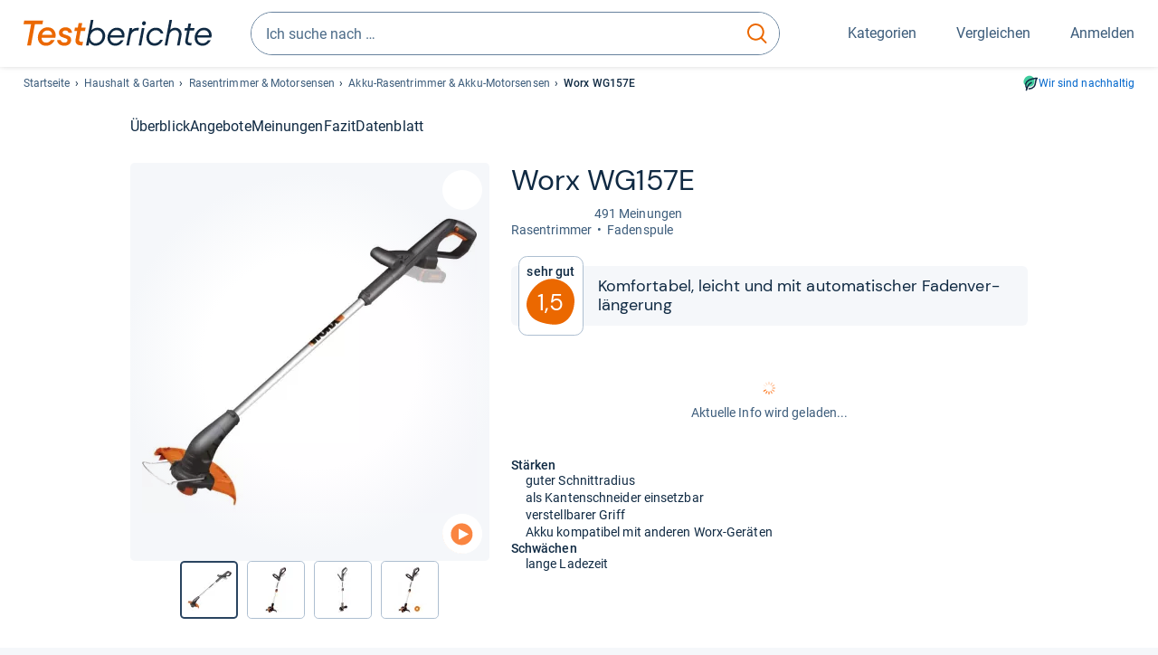

--- FILE ---
content_type: text/html;charset=UTF-8
request_url: https://www.testberichte.de/p/worx-tests/wg157e-testbericht.html
body_size: 26447
content:
<!DOCTYPE html>
	<html class="uil-page product-lvl product-page fe3997-tg3 no-js" lang="de" prefix="og: http://ogp.me/ns#"><head>
			<meta charset="utf-8" />
			<meta http-equiv="X-UA-Compatible" content="IE=edge" />
			<meta name="viewport" content="width=device-width, initial-scale=1.0" />
			<title>Worx WG157E: 1,5 sehr gut | Komfortabel, leicht und mit automatischer Fadenverlängerung</title>
	<meta property="og:title" content="Worx WG157E: 1,5 sehr gut | Komfortabel, leicht und mit automatischer Fadenverlängerung"><link rel="search" type="application/opensearchdescription+xml" title="Testberichte.de" href="/downloads/de_DE/search.xml">
	<link rel="stylesheet" href="/css/v5/style.css?rev=d257abfd7" type="text/css" media="all" />
<meta name="robots" content="index, follow" /><meta name="description" content="Das macht der Rasentrimmer WG157E von Worx ganz gut: »Guter Schnittradius« ⭐ Gibt es auch Schwächen? Jetzt neutral informieren!" />
		<meta property="og:description" content="Das macht der Rasentrimmer WG157E von Worx ganz gut: »Guter Schnittradius« ⭐ Gibt es auch Schwächen? Jetzt neutral informieren!" /><meta name="robots" content="max-snippet:-1, max-image-preview:large, max-video-preview:-1" /><link rel="apple-touch-icon" sizes="180x180" href="/apple-touch-icon.png">
			<link rel="icon" type="image/png" sizes="16x16" href="/favicon-16x16.png">
			<link rel="icon" type="image/png" sizes="32x32" href="/favicon-32x32.png">
			<link rel="icon" type="image/png" sizes="48x48" href="/favicon-48x48.png">
			<link rel="icon" href="/favicon.ico">
			<link rel="icon" type="image/svg+xml" href="/favicon.svg">
			<link rel="manifest" href="https://www.testberichte.de/manifest.json" />
			<meta name="msapplication-TileColor" content="#f37030">
			<meta name="theme-color" content="#ffffff">
			<link rel="preconnect" href="//securepubads.g.doubleclick.net">
			<link rel="dns-prefetch" href="//securepubads.g.doubleclick.net">
			<link rel="preconnect" href="//static.demoup.com">
				<link rel="dns-prefetch" href="//static.demoup.com">
			<link href="https://www.testberichte.de/fonts/v5/tb-icons-global/fonts/tb-icons-global.woff?8jxczi" as="font" type="font/woff" crossorigin>
			<link rel="preload" href="https://www.testberichte.de/fonts/v5/roboto/roboto-v27-latin-regular.woff2" as="font" type="font/woff2" crossorigin>
			<link rel="preload" href="https://www.testberichte.de/fonts/v5/roboto/roboto-v27-latin-500.woff2" as="font" type="font/woff2" crossorigin>
			<link rel="preload" href="https://www.testberichte.de/fonts/v5/dm-sans/dm-sans-v6-latin-regular.woff2" as="font" type="font/woff2" crossorigin>

			<link rel="canonical" href="https://www.testberichte.de/p/worx-tests/wg157e-testbericht.html" />
			<meta name="twitter:card" value="summary" />

	<meta property="og:image" content="https://www.testberichte.de/imgs/p_imgs_og/1531345.jpg" /><script>
			var siteUri	= 'https://www.testberichte.de' + '';
			var pageType = 'product';
			var siteUriPrefix = "";

			
			var docRef = false;
			var docRefMap = ['http:' + siteUri, 'https:' + siteUri];
			if (document.referrer != '') {
				for (var i = 0; i < docRefMap.length; i++) {
					if (document.referrer.substr(0, docRefMap[i].length) == docRefMap[i]) {
						docRef = true;
						break;
					}
				};
			}

			
				if (top.location != self.location && docRef === false) {
					top.location = self.location.href;
				}
			

			var adblock	= '1';
			var _requests = new Object; 
			const requestsFetch = {};
			var enableCookieClickLogging = true;
			var logMessages	= new Array;

			
				window.pageInfo = {
					pageType: 'product',
					trackingDomain: 'testberichte.de',
					
					productId: '526376',
					
				}
			</script>

		<script async src="/js/v5/advertisement.js?rev=dea63eb"></script>

		<script src="/js/v5/vendor/swiper-bundle.min.js?rev=d257abfd7" type="text/javascript"></script>
</head>
	<body class="uil-page__body"><a class="page-overlay js-page-slide-cta"></a>
<noscript>
	<div id="no-js">Für eine optimale Nutzung dieser Website aktivieren Sie bitte JavaScript.</div>
</noscript>

<header class="uil-page__header" id="header">
	<a href="#main-content" class="uic-skip-link">Zum Hauptinhalt springen</a>

	<div id='main_slot_tbw_1x1' style="height: 0px; width: 0px; display: none;"></div>

	<div class="uil-container uil-container--wide header ">
		<div class="uil-container uil-container--full-width"
		
	>
		<div class="header__container " data-function="js-header">
		<a href="/" class="header__item header__item--logo cp-9128-0"><img srcset="/img-v5/tb-logo-primary.svg" alt="testberichte.de-Logo" class="header__logo-img"></a><div class="header__item header__search js-search">
				<form class="js-search-form" method="get" action="/d/search.html" accept-charset="utf-8">
		<label class="search search--default">
			<input class="search__input search__input--default js-search-input"
				   data-cp="9129"
				   placeholder="Ich suche nach …"
				   autocomplete="off"
				   type="search"
				   maxlength="200"
				   value="">

			<button class="search__button search__button--reset search__button--reset--default js-search-reset" type="reset" title="Eingabe löschen">
				<i title="Eingabe löschen" class="search__icon-reset icon- icon-schliessen_sm"></i>
			</button>

			<button class="search__button search__button--submit search__button--default js-search-submit cp-11901-0" type="submit">
					<span class="sr-only">suchen</span>
					<svg class="search__icon search__icon--default" xmlns="http://www.w3.org/2000/svg" viewBox="0 0 24 24" fill="none"><path d="M17.187 16.155a1 1 0 1 0-1.43 1.397l1.43-1.397Zm3.598 6.544a1 1 0 0 0 1.43-1.398l-1.43 1.398Zm-10.427-2.966c5.17 0 9.359-4.195 9.359-9.367h-2c0 4.07-3.295 7.367-7.359 7.367v2ZM1 10.366c0 5.172 4.189 9.367 9.358 9.367v-2C6.295 17.733 3 14.436 3 10.366H1ZM10.358 1C5.19 1 1 5.194 1 10.366h2C3 6.297 6.295 3 10.358 3V1Zm9.359 9.366c0-5.172-4.19-9.366-9.359-9.366v2c4.063 0 7.359 3.297 7.359 7.366h2Zm-3.96 7.186 5.028 5.147 1.43-1.398-5.028-5.146-1.43 1.397Z" /></svg>
					</button>
			</label>
	</form></div>
		<div class="header__item header__item--kategorien js-lazy-sprite" data-function="js-toggle-desktop-navbar">
			<button class="user-button user-button--menu js-page-slide-cta" for="toggle-main-navigation" data-page-slide="navigation" data-cp="9127">
				












<span
	class="uic-icon uic-icon--menu
	user-button__icon" aria-hidden="true">

	

	
		
		
			
		
	

</span>
<span class="user-button__label user-button__label--menu">
					Kategorien
				</span>
			</button>
		</div>
		<div class="header__item header__item--compare">
	<button
	class="user-button user-button--compare mod-compare-cta"
	data-function="js-tooltip-compare"
	data-tippy-content="Sie haben noch keine Produkte zum Vergleich hinzugefügt."
>
	












<span
	class="uic-icon uic-icon--heart
	user-button__icon js-compare-icon" aria-hidden="true">

	

	
		
		
			<span class="user-button__count js-user-navigation-count"></span>
	
		
	

</span>
<span class="user-button__label">
		Vergleichen</span>
</button>
</div>
<div class="header__item header__item--profile-account header__item--hidden" data-function="js-profile-account">
	<button class="user-button user-button--anmelden">
		












<span
	class="uic-icon uic-icon--user
	user-button__icon" aria-hidden="true">

	

	
		
		
			
		
	

</span>
<span class="user-button__label user-button__label--anmelden js-profile-label">
			Anmelden</span>
	</button>

	<ul class="login-menu" data-function="js-login-menu">
		<li class="login-menu__item item js-logged-in-hide">
			<span class='uic-button uic-button--secondary' data-nfl='|secure|profile|login{|}{|||}'>Login</span></li>
		<li class="login-menu__item login-menu__item--register js-logged-in-hide">
			<p>Neu hier?</p>
			<span class='link link--default' data-nfl='|secure|profile|register{|}{|||}'>Kostenlos registrieren</span></li>
		<li class="login-menu__item">
	<span class='uic-link' data-nfl='|d|profile|overview{|}{|||}'>Übersicht</span></li>
<li class="login-menu__item">
	<span class='uic-link' data-nfl='|d|profile|reviews{|}{|||}'>Testberichte</span></li>
<li class="login-menu__item">
	<span class='uic-link' data-nfl='|d|profile|products{|}{|||}'>Produkte</span></li>
<li class="login-menu__item">
	<span class='uic-link' data-nfl='|d|profile|opinions{|}{|||}'>Meinungen</span></li>
<li class="login-menu__item">
	<span class='uic-link' data-nfl='|secure|profile|settings{|}{|||}'>Einstellungen</span></li></ul>
</div></div>
</div>

<nav class="uil-container uil-container--full-width mod-main-navigation page-slide-content-navigation" aria-label="Hauptnavigation">
	<div class="container container--mainnav">
		<ul class="main-nav">
			<li class="main-nav__item main-nav__item--title">
				<div class="main-nav__header">
					<div class="main-nav__title">Kategorien</div>
					<button class=" uic-button uic-button--control js-page-slide-cta
"
	 data-cp="9127"  style="position: absolute;top: 1em;right: 0.5em;z-index: 3;background: transparent;" 
	>

	












<span
	class="uic-icon uic-icon--close
	" aria-hidden="true">

	

	
		
		
			
		
	

</span>
<span class=" uic-button__label sr-only">
		Schliessen</span>
	</button>
</div>
				<label class="sr-only" for="main-navigation-level-1-back">zurück</label>
				<input class="main-nav__radio" id="main-navigation-level-1-back" type="radio" name="main-navigation-toggle-level-1" autocomplete="false" />
			</li>
			<li class="main-nav__item main-nav__item--first">
					<input class="main-nav__radio"
						data-cp="9131"
						data-coi="0"
						id="main-navigation-level-1-0"
						type="checkbox" name="main-navigation-1"
						autocomplete="false"
						/>
					<label class="main-nav__label" for="main-navigation-level-1-0">
						<i class="category-icon icon- icon-computer"></i>
						<a href="/shopping/level2_computer_hardware_3.html" class="main-nav__link cp-10475-0">Computer</a><span class="uic-icon uic-icon--main-nav"></span></label>
					<ul class="sub-nav " data-ncid="101">
							</ul>
					</li>
			<li class="main-nav__item ">
					<input class="main-nav__radio"
						data-cp="9131"
						data-coi="1"
						id="main-navigation-level-1-1"
						type="checkbox" name="main-navigation-1"
						autocomplete="false"
						/>
					<label class="main-nav__label" for="main-navigation-level-1-1">
						<i class="category-icon icon- icon-hifi_und_tv"></i>
						<a href="/shopping/level2_audio_hifi_1.html" class="main-nav__link cp-10475-0">HiFi & TV</a><span class="uic-icon uic-icon--main-nav"></span></label>
					<ul class="sub-nav " data-ncid="102">
							</ul>
					</li>
			<li class="main-nav__item ">
					<input class="main-nav__radio"
						data-cp="9131"
						data-coi="2"
						id="main-navigation-level-1-2"
						type="checkbox" name="main-navigation-1"
						autocomplete="false"
						/>
					<label class="main-nav__label" for="main-navigation-level-1-2">
						<i class="category-icon icon- icon-foto_und_video"></i>
						<a href="/shopping/level2_foto_video_und_optik_6.html" class="main-nav__link cp-10475-0">Foto & Video</a><span class="uic-icon uic-icon--main-nav"></span></label>
					<ul class="sub-nav " data-ncid="103">
							</ul>
					</li>
			<li class="main-nav__item ">
					<input class="main-nav__radio"
						data-cp="9131"
						data-coi="3"
						id="main-navigation-level-1-3"
						type="checkbox" name="main-navigation-1"
						autocomplete="false"
						/>
					<label class="main-nav__label" for="main-navigation-level-1-3">
						<i class="category-icon icon- icon-handy_und_telefon"></i>
						<a href="/shopping/level2_handys_und_telefonie_16.html" class="main-nav__link cp-10475-0">Handy & Telefon</a><span class="uic-icon uic-icon--main-nav"></span></label>
					<ul class="sub-nav " data-ncid="104">
							</ul>
					</li>
			<li class="main-nav__item ">
					<input class="main-nav__radio"
						data-cp="9131"
						data-coi="4"
						id="main-navigation-level-1-4"
						type="checkbox" name="main-navigation-1"
						autocomplete="false"
						/>
					<label class="main-nav__label" for="main-navigation-level-1-4">
						<i class="category-icon icon- icon-sport_und_gesundheit"></i>
						<a href="/shopping/level2_sport_und_fitness_15.html" class="main-nav__link cp-10475-0">Sport & Gesundheit</a><span class="uic-icon uic-icon--main-nav"></span></label>
					<ul class="sub-nav " data-ncid="109">
							</ul>
					</li>
			<li class="main-nav__item main-nav__item--default" data-function="js-default-category">
					<input class="main-nav__radio"
						data-cp="9131"
						data-coi="5"
						id="main-navigation-level-1-5"
						type="checkbox" name="main-navigation-1"
						autocomplete="false"
						/>
					<label class="main-nav__label main-nav__label--default" for="main-navigation-level-1-5">
						<i class="category-icon icon- icon-haushalt"></i>
						<a href="/shopping/level2_haushalt_24.html" class="main-nav__link cp-10475-0">Haushalt</a><span class="uic-icon uic-icon--main-nav"></span></label>
					<ul class="sub-nav sub-nav--default" data-ncid="106">
							<li class="sub-nav__item sub-nav__item--title">
			<div class="sub-nav__header">
				<label class="sub-nav__card sub-nav__card--title" for="main-navigation-level-1-5" data-cp="9621">
					<i class="icon- icn-pfeil__links_sm">pfeil__links_sm</i>
				</label>
				<label class="sr-only" for="main-navigation-level-1-back">zurück</label>
				<input class="main-nav__radio" id="main-navigation-level-2-back" type="radio" name="main-navigation-toggle-level-2" autocomplete="false" />
				<label class="page-slide-button-close page-slide-button-close--sub-nav js-page-slide-cta" for="toggle-main-navigation">
					<i class="sub-nav__icon-close icon- icon-close"></i>
				</label>
			</div>
		</li>
	<li class="sub-nav__item">
		<div class="sub-nav__card">
			<a href="/haushaltsgeraete/2588/staubsauger.html" class="sub-nav__link cp-9132-0"><i class="sub-category-sprite sub-category-sprite--c-2588"></i>
						<span class="sub-nav__label">Staubsauger</span></a><i class="uic-icon uic-icon--sub-nav"></i>
		</div>
	</li>
<li class="sub-nav__item">
		<div class="sub-nav__card">
			<a href="/kleine-haushaltsgeraete/2669/kaffee-espresso-maschinen/kaffeevollautomaten.html" class="sub-nav__link cp-9132-0"><i class="sub-category-sprite sub-category-sprite--c-2669"></i>
						<span class="sub-nav__label">Kaffeevollautomaten</span></a><i class="uic-icon uic-icon--sub-nav"></i>
		</div>
	</li>
<li class="sub-nav__item">
		<div class="sub-nav__card">
			<a href="/haushaltsgeraete/2777/kuehlschraenke.html" class="sub-nav__link cp-9132-0"><i class="sub-category-sprite sub-category-sprite--c-2777"></i>
						<span class="sub-nav__label">Kühlschränke</span></a><i class="uic-icon uic-icon--sub-nav"></i>
		</div>
	</li>
<li class="sub-nav__item">
		<div class="sub-nav__card">
			<a href="/bueromoebel/2533/buerostuehle.html" class="sub-nav__link cp-9132-0"><i class="sub-category-sprite sub-category-sprite--c-2533"></i>
						<span class="sub-nav__label">Bürostühle</span></a><i class="uic-icon uic-icon--sub-nav"></i>
		</div>
	</li>
<li class="sub-nav__item">
		<div class="sub-nav__card">
			<a href="/matratzen-decken-lattenroste/2908/matratzen.html" class="sub-nav__link cp-9132-0"><i class="sub-category-sprite sub-category-sprite--c-2908"></i>
						<span class="sub-nav__label">Matratzen</span></a><i class="uic-icon uic-icon--sub-nav"></i>
		</div>
	</li>
<li class="sub-nav__item">
		<div class="sub-nav__card">
			<a href="/testsieger/level3_grosse_haushaltsgeraete_geschirrspueler_196.html" class="sub-nav__link cp-9132-0"><i class="sub-category-sprite sub-category-sprite--c-2620"></i>
						<span class="sub-nav__label">Geschirrspüler</span></a><i class="uic-icon uic-icon--sub-nav"></i>
		</div>
	</li>
<li class="sub-nav__item">
		<div class="sub-nav__card">
			<a href="/testsieger/level3_grosse_haushaltsgeraete_waschmaschinen_537.html" class="sub-nav__link cp-9132-0"><i class="sub-category-sprite sub-category-sprite--c-2587"></i>
						<span class="sub-nav__label">Waschmaschinen</span></a><i class="uic-icon uic-icon--sub-nav"></i>
		</div>
	</li>
<li class="sub-nav__item">
		<div class="sub-nav__card">
			<a href="/testsieger/level3_grosse_haushaltsgeraete_trockner_508.html" class="sub-nav__link cp-9132-0"><i class="sub-category-sprite sub-category-sprite--c-2781"></i>
						<span class="sub-nav__label">Trockner</span></a><i class="uic-icon uic-icon--sub-nav"></i>
		</div>
	</li>
<li class="sub-nav__item">
		<div class="sub-nav__card">
			<a href="/haushaltsgeraete/2839/naehmaschinen.html" class="sub-nav__link cp-9132-0"><i class="sub-category-sprite sub-category-sprite--c-2839"></i>
						<span class="sub-nav__label">Nähmaschinen</span></a><i class="uic-icon uic-icon--sub-nav"></i>
		</div>
	</li>
<li class="sub-nav__item">
		<div class="sub-nav__card">
			<a href="/testsieger/level3_kleine_haushaltsgeraete_kuechenmaschinen_708.html" class="sub-nav__link cp-9132-0"><i class="sub-category-sprite sub-category-sprite--c-708"></i>
						<span class="sub-nav__label">Küchenmaschinen</span></a><i class="uic-icon uic-icon--sub-nav"></i>
		</div>
	</li>
<li class="sub-nav__item sub-nav__item--last">
	<span class='uic-button uic-button--show-all sub-nav__show-all ' data-nfl='|shopping|level2_haushalt_24{|}{|||}'>Zeige alle Kategorien</span></li>
<li class="sub-nav__item sub-nav__item--close" data-function="js-close-nav">
	<label class="sub-nav__card" >
		<i class="icon-">schliessen</i>
	</label>
</li>
</ul>
					</li>
			<li class="main-nav__item ">
					<input class="main-nav__radio"
						data-cp="9131"
						data-coi="6"
						id="main-navigation-level-1-6"
						type="checkbox" name="main-navigation-1"
						autocomplete="false"
						/>
					<label class="main-nav__label" for="main-navigation-level-1-6">
						<i class="category-icon icon- icon-haus_und_garten"></i>
						<a href="/shopping/level2_haus_und_garten_9.html" class="main-nav__link cp-10475-0">Haus & Garten</a><span class="uic-icon uic-icon--main-nav"></span></label>
					<ul class="sub-nav sub-nav--default" data-ncid="107">
							</ul>
					</li>
			<li class="main-nav__item ">
					<input class="main-nav__radio"
						data-cp="9131"
						data-coi="7"
						id="main-navigation-level-1-7"
						type="checkbox" name="main-navigation-1"
						autocomplete="false"
						/>
					<label class="main-nav__label" for="main-navigation-level-1-7">
						<i class="category-icon icon- icon-baby_und_kind"></i>
						<a href="/shopping/level2_baby_und_kinderbedarf_12.html" class="main-nav__link cp-10475-0">Baby & Kind</a><span class="uic-icon uic-icon--main-nav"></span></label>
					<ul class="sub-nav sub-nav--default" data-ncid="108">
							</ul>
					</li>
			<li class="main-nav__item ">
					<input class="main-nav__radio"
						data-cp="9131"
						data-coi="8"
						id="main-navigation-level-1-8"
						type="checkbox" name="main-navigation-1"
						autocomplete="false"
						/>
					<label class="main-nav__label" for="main-navigation-level-1-8">
						<i class="category-icon icon- icon-auto_und_motorrad"></i>
						<a href="/shopping/level2_autos_und_zubehoer_2.html" class="main-nav__link cp-10475-0">Auto & Motorrad</a><span class="uic-icon uic-icon--main-nav"></span></label>
					<ul class="sub-nav sub-nav--default" data-ncid="105">
							</ul>
					</li>
			<li class="main-nav__item main-nav__item--last">
					<input class="main-nav__radio"
						data-cp="9131"
						data-coi="9"
						id="main-navigation-level-1-9"
						type="checkbox" name="main-navigation-1"
						autocomplete="false"
						/>
					<label class="main-nav__label" for="main-navigation-level-1-9">
						<i class="category-icon icon- icon-mehr"></i>
						<a href="/21/die-kategorien-im-ueberblick.html" class="main-nav__link cp-10475-0">Mehr</a><span class="uic-icon uic-icon--main-nav"></span></label>
					<ul class="sub-nav sub-nav--default" data-ncid="110">
							</ul>
					</li>
			<li class="main-nav__item main-nav__item--login js-user-navigation-mobile">
				<span class='uic-button uic-button--secondary' data-nfl='|secure|profile|login{|}{|||}'>Anmelden</span></li>
		</ul></div>
</nav></div>

	<section class="uil-container uil-container--wide bg-white"
		
	>
		<div class="breadcrumb" id="breadcrumb">
			<ul class="breadcrumb__list">
				<li class="breadcrumb__item ">
						<a href="/" class="breadcrumb__link link link--default cp-8683-0">Startseite</a></li>
				<li class="breadcrumb__item ">
						<a href="/shopping/level2_haushalt_24.html" class="breadcrumb__link link link--default cp-8683-0">Haushalt & Garten</a></li>
				<li class="breadcrumb__item ">
						<a href="/testsieger/level3_gartengeraete_motorsensen_633.html" class="breadcrumb__link link link--default cp-8683-0">Rasentrimmer & Motorsensen</a></li>
				<li class="breadcrumb__item ">
						<a href="/elektrowerkzeuge/2910/scheren-sensen/akku-rasentrimmer.html" class="breadcrumb__link link link--default cp-8683-0">Akku-Rasentrimmer & Akku-Motorsensen</a></li>
				<li class="breadcrumb__item isLast">
						Worx WG157E</li>
				</ul>

			<a href="/nachhaltigkeit.html" class="uic-link uic-sustainable-flex cp-14738-0">Wir sind nachhaltig</a></div>

		<script type="application/ld+json">
					{
						"@context": "http://schema.org",
						"@type": "BreadcrumbList",
						"itemListElement": [
						{
							"@type": "ListItem",
							"position": 1,
							"item": {
								"@id": "https://www.testberichte.de/",
								"name": "Startseite"
							}
						}
						
							,
							{
								"@type": "ListItem",
								"position": 2,
								"item": {
									"@id": "https://www.testberichte.de/shopping/level2_haushalt_24.html",
									"name": "Haushalt & Garten"
								}
							}
						
							,
								{
								"@type": "ListItem",
								"position": 3,
								"item": {
									"@id": "https://www.testberichte.de/testsieger/level3_gartengeraete_motorsensen_633.html",
									"name": "Rasentrimmer & Motorsensen"
								}
							}
						
							,
								{
								"@type": "ListItem",
								"position": 4,
								"item": {
									"@id": "https://www.testberichte.de/elektrowerkzeuge/2910/scheren-sensen/akku-rasentrimmer.html",
									"name": "Akku-Rasentrimmer & Akku-Motorsensen"
								}
							}
						
						]
					}
				</script>
	</section>

</header><div id="dfp-main-left">
	<div class="dfp-main-slot-left-1 " id="dfp-main-slot-left-1"></div><div class="dfp-main-slot-left-2 " id="dfp-main-slot-left-2"></div></div>

<div id="dfp-main-right">
	<div class="dfp-main-slot-right-1 " id="dfp-main-slot-right-1"></div></div>

<section class="container container--dfp">
	<div class="dfp-main-slot-top " id="dfp-main-slot-top"></div></section>

<main class="uil-page__main " id="main-content" style="">
	<nav class="uic-subnav" id="sticky-nav" data-js-scrollspy="sticky-nav" data-function="js-is-sticky">
		<div class=" uil-container uic-subnav__container uic-scroll-overlay ">
	<ul class="uic-subnav__list">
				<li class="uic-subnav__item uic-subnav__item--overview">
						<a class="uic-subnav__link highlight log-15669-c-526376-28-0" href="#produkt-ueberblick" data-cpid="15669" data-js-scrollspy-link>
							Überblick</a>
					</li>
				<li class="uic-subnav__item">
									<a class="uic-subnav__link log-15686-c-526376-28-0" href="#produkt-angebote" data-cpid="15686" data-js-scrollspy-link>
										Angebote
									</a>
								</li>
							<li class="uic-subnav__item">
							<a class="uic-subnav__link log-15688-c-526376-28-0" href="#produkt-meinungen" data-cpid="15688" data-js-scrollspy-link>
								Meinungen
							</a>
						</li>
					<li class="uic-subnav__item">
							<a class="uic-subnav__link log-15695-c-526376-28-0" href="#produkt-artikel" data-cpid="15695" data-js-scrollspy-link>
								Fazit
							</a>
						</li>
					<li class="uic-subnav__item">
							<a class="uic-subnav__link log-15690-c-526376-28-0" href="#produkt-datenblatt" data-cpid="15690" data-js-scrollspy-link>
								Datenblatt
							</a>
						</li>
					</ul>
		</div></nav>
<script>
	if (typeof(logger) === 'object') {logger.addHandlerOnClassName({"t":"cc","d":{"i":"0","itc":"82","pc":"96651","ioc":"673625"}}, "null", "log-15669-c-526376-28-0", 0, null);} else {logMessages.push({message: {"t":"cc","d":{"i":"0","itc":"82","pc":"96651","ioc":"673625"}}, context: 'null', selector: 'log-15669-c-526376-28-0', index: 0, method: 'addHandlerOnClassName'});}if (typeof(logger) === 'object') {logger.addHandlerOnClassName({"t":"cc","d":{"i":"0","itc":"82","pc":"68651","ioc":"673625"}}, "null", "log-15686-c-526376-28-0", 0, null);} else {logMessages.push({message: {"t":"cc","d":{"i":"0","itc":"82","pc":"68651","ioc":"673625"}}, context: 'null', selector: 'log-15686-c-526376-28-0', index: 0, method: 'addHandlerOnClassName'});}if (typeof(logger) === 'object') {logger.addHandlerOnClassName({"t":"cc","d":{"i":"0","itc":"82","pc":"88651","ioc":"673625"}}, "null", "log-15688-c-526376-28-0", 0, null);} else {logMessages.push({message: {"t":"cc","d":{"i":"0","itc":"82","pc":"88651","ioc":"673625"}}, context: 'null', selector: 'log-15688-c-526376-28-0', index: 0, method: 'addHandlerOnClassName'});}if (typeof(logger) === 'object') {logger.addHandlerOnClassName({"t":"cc","d":{"i":"0","itc":"82","pc":"59651","ioc":"673625"}}, "null", "log-15695-c-526376-28-0", 0, null);} else {logMessages.push({message: {"t":"cc","d":{"i":"0","itc":"82","pc":"59651","ioc":"673625"}}, context: 'null', selector: 'log-15695-c-526376-28-0', index: 0, method: 'addHandlerOnClassName'});}if (typeof(logger) === 'object') {logger.addHandlerOnClassName({"t":"cc","d":{"i":"0","itc":"82","pc":"09651","ioc":"673625"}}, "null", "log-15690-c-526376-28-0", 0, null);} else {logMessages.push({message: {"t":"cc","d":{"i":"0","itc":"82","pc":"09651","ioc":"673625"}}, context: 'null', selector: 'log-15690-c-526376-28-0', index: 0, method: 'addHandlerOnClassName'});}</script><section class="uic-product-header uic-product-header--standard section section--anchor js-dfp--top-identifier"
	 id="produkt-ueberblick">

	<div class="uil-container uic-product-header__container"
		
	>
		<div class="uic-product-header__grid uic-product-header__grid--standard" id="js-product-header-grid">
			<div class="uic-product-header__media uic-product-header__media--standard">
				<div class="uic-product-header__sticky ">
					<uic-dialog class="uic-dialog-component">

	<dialog
		class="uic-dialog  uic-fade-in uic-dialog--gallery"
		
		id="js-modal-gallery">

		<header class="uic-dialog__header">
			<h2 class="uic-dialog__title">
					Bilder zu Worx WG157E</h2>
			<button class=" uic-button uic-button--control
"
	data-dialog-close
	>

	












<span
	class="uic-icon uic-icon--close
	" aria-hidden="true">

	

	
		
		
			
		
	

</span>
<span class=" uic-button__label sr-only">
		Schließen</span>
	</button>
</header>

		<div class="uic-dialog__main " data-modal-main-container>
			<div class="uic-dialog__gallery">
					<div class="uic-carousel  uic-carousel--modal" id="">

	<div class="swiper uic-carousel__slider  uic-carousel__slider--modal"
		 data-coi="526376"  data-cp="15697" data-modal-gallery>

		<ol
			class="swiper-wrapper uic-carousel__wrapper
			"
			id="carousel-">
			<li class="uic-carousel__slide">
								<picture class="picture
	 picture--modal-gallery ">

	<source srcset="/imgs/webp/p_imgs_370/1531345.jpg, /imgs/webp/p_imgs_supersize/1531345.jpg 1.5x" type="image/webp">
			<source srcset="/imgs/p_imgs_370/1531345.jpg, /imgs/p_imgs_supersize/1531345.jpg 1.5x" type="image/jpeg">
		<img
	alt="Produktbild Worx WG157E"
	class="image  image--product"
	 loading="lazy" 
			onerror="this.onerror=null;this.src='/img-v5/noimage.svg';"
		
	src="/imgs/p_imgs_370/1531345.jpg"
></picture>
</li>
						<li class="uic-carousel__slide">
								<picture class="picture
	 picture--modal-gallery ">

	<source srcset="/imgs/webp/p_imgs_370/1531323.jpg, /imgs/webp/p_imgs_supersize/1531323.jpg 1.5x" type="image/webp">
			<source srcset="/imgs/p_imgs_370/1531323.jpg, /imgs/p_imgs_supersize/1531323.jpg 1.5x" type="image/jpeg">
		<img
	alt="Produktbild Worx WG157E"
	class="image  image--product"
	 loading="lazy" 
			onerror="this.onerror=null;this.src='/img-v5/noimage.svg';"
		
	src="/imgs/p_imgs_370/1531323.jpg"
></picture>
</li>
						<li class="uic-carousel__slide">
								<picture class="picture
	 picture--modal-gallery ">

	<source srcset="/imgs/webp/p_imgs_370/1531324.jpg, /imgs/webp/p_imgs_supersize/1531324.jpg 1.5x" type="image/webp">
			<source srcset="/imgs/p_imgs_370/1531324.jpg, /imgs/p_imgs_supersize/1531324.jpg 1.5x" type="image/jpeg">
		<img
	alt="Produktbild Worx WG157E"
	class="image  image--product"
	 loading="lazy" 
			onerror="this.onerror=null;this.src='/img-v5/noimage.svg';"
		
	src="/imgs/p_imgs_370/1531324.jpg"
></picture>
</li>
						<li class="uic-carousel__slide">
								<picture class="picture
	 picture--modal-gallery ">

	<source srcset="/imgs/webp/p_imgs_370/1531325.jpg, /imgs/webp/p_imgs_supersize/1531325.jpg 1.5x" type="image/webp">
			<source srcset="/imgs/p_imgs_370/1531325.jpg, /imgs/p_imgs_supersize/1531325.jpg 1.5x" type="image/jpeg">
		<img
	alt="Produktbild Worx WG157E"
	class="image  image--product"
	 loading="lazy" 
			onerror="this.onerror=null;this.src='/img-v5/noimage.svg';"
		
	src="/imgs/p_imgs_370/1531325.jpg"
></picture>
</li>
						<li class="uic-carousel__slide">
								<picture class="picture
	 picture--modal-gallery ">

	<source srcset="/imgs/webp/p_imgs_370/1531326.jpg, /imgs/webp/p_imgs_supersize/1531326.jpg 1.5x" type="image/webp">
			<source srcset="/imgs/p_imgs_370/1531326.jpg, /imgs/p_imgs_supersize/1531326.jpg 1.5x" type="image/jpeg">
		<img
	alt="Produktbild Worx WG157E"
	class="image  image--product"
	 loading="lazy" 
			onerror="this.onerror=null;this.src='/img-v5/noimage.svg';"
		
	src="/imgs/p_imgs_370/1531326.jpg"
></picture>
</li>
						<li class="uic-carousel__slide">
								<picture class="picture
	 picture--modal-gallery ">

	<source srcset="/imgs/webp/p_imgs_370/1531327.jpg, /imgs/webp/p_imgs_supersize/1531327.jpg 1.5x" type="image/webp">
			<source srcset="/imgs/p_imgs_370/1531327.jpg, /imgs/p_imgs_supersize/1531327.jpg 1.5x" type="image/jpeg">
		<img
	alt="Produktbild Worx WG157E"
	class="image  image--product"
	 loading="lazy" 
			onerror="this.onerror=null;this.src='/img-v5/noimage.svg';"
		
	src="/imgs/p_imgs_370/1531327.jpg"
></picture>
</li>
						<li class="uic-carousel__slide">
								<picture class="picture
	 picture--modal-gallery ">

	<source srcset="/imgs/webp/p_imgs_370/1531328.jpg, /imgs/webp/p_imgs_supersize/1531328.jpg 1.5x" type="image/webp">
			<source srcset="/imgs/p_imgs_370/1531328.jpg, /imgs/p_imgs_supersize/1531328.jpg 1.5x" type="image/jpeg">
		<img
	alt="Produktbild Worx WG157E"
	class="image  image--product"
	 loading="lazy" 
			onerror="this.onerror=null;this.src='/img-v5/noimage.svg';"
		
	src="/imgs/p_imgs_370/1531328.jpg"
></picture>
</li>
						</ol>
	</div>

	<!-- If we need swiper pagination -->
	<div class="swiper-pagination uic-carousel__pagination" data-carousel-pagination></div>
	<!-- If we need swiper navigation -->
	<button class=" uic-button uic-button--control uic-carousel__button  uic-carousel__button--prev
"
	data-carousel-btn="prev"
	>

	












<span
	class="uic-icon uic-icon--arrow-left
	" aria-hidden="true">

	

	
		
		
			
		
	

</span>
<span class=" uic-button__label sr-only">
		vorherig</span>
	</button>
<button class=" uic-button uic-button--control uic-carousel__button   uic-carousel__button--next
"
	data-carousel-btn="next"
	>

	












<span
	class="uic-icon uic-icon--arrow-right
	" aria-hidden="true">

	

	
		
		
			
		
	

</span>
<span class=" uic-button__label sr-only">
		nächste</span>
	</button>
</div>
</div>

				<div class="uic-dialog__offer" data-modal-gallery-offer></div>
			</div>

		</dialog>

</uic-dialog><div class="uic-carousel  uic-carousel--gallery" id="">

	<div class="swiper uic-carousel__slider  uic-carousel__slider--gallery"
		 data-coi="526376"  data-cp="11355" data-gallery>

		<ol
			class="swiper-wrapper uic-carousel__wrapper
			"
			id="carousel-">
			<li class="uic-carousel__slide">
					<picture class="picture
	 picture--gallery ">

	<source srcset="/imgs/webp/p_imgs_370/1531345.jpg, /imgs/webp/p_imgs_supersize/1531345.jpg 1.5x" type="image/webp">
			<source srcset="/imgs/p_imgs_370/1531345.jpg, /imgs/p_imgs_supersize/1531345.jpg 1.5x" type="image/jpeg">
		<img
	alt="Produktbild Worx WG157E"
	class="image  image--product"
	
			onerror="this.onerror=null;this.src='/img-v5/noimage.svg';"
		
	src="/imgs/p_imgs_370/1531345.jpg"
></picture>
</li>
			<li class="uic-carousel__slide">
					<picture class="picture
	 picture--gallery ">

	<source srcset="/imgs/webp/p_imgs_370/1531323.jpg, /imgs/webp/p_imgs_supersize/1531323.jpg 1.5x" type="image/webp">
			<source srcset="/imgs/p_imgs_370/1531323.jpg, /imgs/p_imgs_supersize/1531323.jpg 1.5x" type="image/jpeg">
		<img
	alt="Produktbild Worx WG157E"
	class="image  image--product"
	 loading="lazy" 
			onerror="this.onerror=null;this.src='/img-v5/noimage.svg';"
		
	src="/imgs/p_imgs_370/1531323.jpg"
></picture>
</li>
			<li class="uic-carousel__slide">
					<picture class="picture
	 picture--gallery ">

	<source srcset="/imgs/webp/p_imgs_370/1531324.jpg, /imgs/webp/p_imgs_supersize/1531324.jpg 1.5x" type="image/webp">
			<source srcset="/imgs/p_imgs_370/1531324.jpg, /imgs/p_imgs_supersize/1531324.jpg 1.5x" type="image/jpeg">
		<img
	alt="Produktbild Worx WG157E"
	class="image  image--product"
	 loading="lazy" 
			onerror="this.onerror=null;this.src='/img-v5/noimage.svg';"
		
	src="/imgs/p_imgs_370/1531324.jpg"
></picture>
</li>
			<li class="uic-carousel__slide">
					<picture class="picture
	 picture--gallery ">

	<source srcset="/imgs/webp/p_imgs_370/1531325.jpg, /imgs/webp/p_imgs_supersize/1531325.jpg 1.5x" type="image/webp">
			<source srcset="/imgs/p_imgs_370/1531325.jpg, /imgs/p_imgs_supersize/1531325.jpg 1.5x" type="image/jpeg">
		<img
	alt="Produktbild Worx WG157E"
	class="image  image--product"
	 loading="lazy" 
			onerror="this.onerror=null;this.src='/img-v5/noimage.svg';"
		
	src="/imgs/p_imgs_370/1531325.jpg"
></picture>
</li>
			<li class="uic-carousel__slide">
					<picture class="picture
	 picture--gallery ">

	<source srcset="/imgs/webp/p_imgs_370/1531326.jpg, /imgs/webp/p_imgs_supersize/1531326.jpg 1.5x" type="image/webp">
			<source srcset="/imgs/p_imgs_370/1531326.jpg, /imgs/p_imgs_supersize/1531326.jpg 1.5x" type="image/jpeg">
		<img
	alt="Produktbild Worx WG157E"
	class="image  image--product"
	 loading="lazy" 
			onerror="this.onerror=null;this.src='/img-v5/noimage.svg';"
		
	src="/imgs/p_imgs_370/1531326.jpg"
></picture>
</li>
			<li class="uic-carousel__slide">
					<picture class="picture
	 picture--gallery ">

	<source srcset="/imgs/webp/p_imgs_370/1531327.jpg, /imgs/webp/p_imgs_supersize/1531327.jpg 1.5x" type="image/webp">
			<source srcset="/imgs/p_imgs_370/1531327.jpg, /imgs/p_imgs_supersize/1531327.jpg 1.5x" type="image/jpeg">
		<img
	alt="Produktbild Worx WG157E"
	class="image  image--product"
	 loading="lazy" 
			onerror="this.onerror=null;this.src='/img-v5/noimage.svg';"
		
	src="/imgs/p_imgs_370/1531327.jpg"
></picture>
</li>
			<li class="uic-carousel__slide">
					<picture class="picture
	 picture--gallery ">

	<source srcset="/imgs/webp/p_imgs_370/1531328.jpg, /imgs/webp/p_imgs_supersize/1531328.jpg 1.5x" type="image/webp">
			<source srcset="/imgs/p_imgs_370/1531328.jpg, /imgs/p_imgs_supersize/1531328.jpg 1.5x" type="image/jpeg">
		<img
	alt="Produktbild Worx WG157E"
	class="image  image--product"
	 loading="lazy" 
			onerror="this.onerror=null;this.src='/img-v5/noimage.svg';"
		
	src="/imgs/p_imgs_370/1531328.jpg"
></picture>
</li>
			</ol>
	</div>

	<div class="uic-carousel__video-button js-demoup-mobile"></div>
		<!-- If we need swiper pagination -->
	<div class="swiper-pagination uic-carousel__pagination" data-carousel-pagination></div>
	<!-- If we need swiper navigation -->
	<button class=" uic-button uic-button--control uic-carousel__button  uic-carousel__button--prev
"
	data-carousel-btn="prev"
	>

	












<span
	class="uic-icon uic-icon--arrow-left
	" aria-hidden="true">

	

	
		
		
			
		
	

</span>
<span class=" uic-button__label sr-only">
		vorherig</span>
	</button>
<button class=" uic-button uic-button--control uic-carousel__button   uic-carousel__button--next
"
	data-carousel-btn="next"
	>

	












<span
	class="uic-icon uic-icon--arrow-right
	" aria-hidden="true">

	

	
		
		
			
		
	

</span>
<span class=" uic-button__label sr-only">
		nächste</span>
	</button>
</div>
<div class="uic-carousel  uic-carousel--thumb" id="">

	<div class="swiper uic-carousel__slider  uic-carousel__slider--thumb"
		 data-coi="526376"  data-cp="9137" data-thumb-gallery>

		<div
			class="swiper-wrapper uic-carousel__wrapper
			"
			id="carousel-">
			<button class="uic-carousel__slide uic-thumb-button" data-carousel-thumb-btn>
						<picture class="picture
	 ">

	<source srcset="/imgs/webp/p_imgs_50/1531345.jpg" type="image/webp">
		<img
	alt="Produktbild Worx WG157E"
	class="image  image--thumb"
	
			onerror="this.onerror=null;this.src='/img-v5/noimage.svg';"
		
	src="/imgs/p_imgs_50/1531345.jpg"
></picture>
</button>
				<button class="uic-carousel__slide uic-thumb-button" data-carousel-thumb-btn>
						<picture class="picture
	 ">

	<source srcset="/imgs/webp/p_imgs_50/1531323.jpg" type="image/webp">
		<img
	alt="Produktbild Worx WG157E"
	class="image  image--thumb"
	
			onerror="this.onerror=null;this.src='/img-v5/noimage.svg';"
		
	src="/imgs/p_imgs_50/1531323.jpg"
></picture>
</button>
				<button class="uic-carousel__slide uic-thumb-button" data-carousel-thumb-btn>
						<picture class="picture
	 ">

	<source srcset="/imgs/webp/p_imgs_50/1531324.jpg" type="image/webp">
		<img
	alt="Produktbild Worx WG157E"
	class="image  image--thumb"
	
			onerror="this.onerror=null;this.src='/img-v5/noimage.svg';"
		
	src="/imgs/p_imgs_50/1531324.jpg"
></picture>
</button>
				<button class="uic-carousel__slide uic-thumb-button" data-carousel-thumb-btn>
						<picture class="picture
	 ">

	<source srcset="/imgs/webp/p_imgs_50/1531325.jpg" type="image/webp">
		<img
	alt="Produktbild Worx WG157E"
	class="image  image--thumb"
	
			onerror="this.onerror=null;this.src='/img-v5/noimage.svg';"
		
	src="/imgs/p_imgs_50/1531325.jpg"
></picture>
</button>
				<button class="uic-carousel__slide uic-thumb-button" data-carousel-thumb-btn>
						<picture class="picture
	 ">

	<source srcset="/imgs/webp/p_imgs_50/1531326.jpg" type="image/webp">
		<img
	alt="Produktbild Worx WG157E"
	class="image  image--thumb"
	
			onerror="this.onerror=null;this.src='/img-v5/noimage.svg';"
		
	src="/imgs/p_imgs_50/1531326.jpg"
></picture>
</button>
				<button class="uic-carousel__slide uic-thumb-button" data-carousel-thumb-btn>
						<picture class="picture
	 ">

	<source srcset="/imgs/webp/p_imgs_50/1531327.jpg" type="image/webp">
		<img
	alt="Produktbild Worx WG157E"
	class="image  image--thumb"
	
			onerror="this.onerror=null;this.src='/img-v5/noimage.svg';"
		
	src="/imgs/p_imgs_50/1531327.jpg"
></picture>
</button>
				<button class="uic-carousel__slide uic-thumb-button" data-carousel-thumb-btn>
						<picture class="picture
	 ">

	<source srcset="/imgs/webp/p_imgs_50/1531328.jpg" type="image/webp">
		<img
	alt="Produktbild Worx WG157E"
	class="image  image--thumb"
	
			onerror="this.onerror=null;this.src='/img-v5/noimage.svg';"
		
	src="/imgs/p_imgs_50/1531328.jpg"
></picture>
</button>
				</div>
	</div>

	<!-- If we need swiper pagination -->
	<!-- If we need swiper navigation -->
	<button class=" uic-button uic-button--control uic-carousel__button uic-carousel__button--thumb uic-carousel__button--prev
"
	data-carousel-btn="prev"
	>

	












<span
	class="uic-icon uic-icon--arrow-left
	" aria-hidden="true">

	

	
		
		
			
		
	

</span>
<span class=" uic-button__label sr-only">
		vorherig</span>
	</button>
<button class=" uic-button uic-button--control uic-carousel__button  uic-carousel__button--thumb uic-carousel__button--next
"
	data-carousel-btn="next"
	>

	












<span
	class="uic-icon uic-icon--arrow-right
	" aria-hidden="true">

	

	
		
		
			
		
	

</span>
<span class=" uic-button__label sr-only">
		nächste</span>
	</button>
</div>
<button class="uic-compare-button js-compare"
		data-cid="2910"
		data-cp="11156"
		data-pid="526376"
	>
		<span class="uic-compare-button__item uic-compare-button__item--add" title='Zum Vergleich hinzufügen'>
			<span class="uic-compare-button__text">
				Vergleichen</span>

			












<span
	class="uic-icon uic-icon--heart
	uic-compare-button__icon" aria-hidden="true">

	

	
		
		
			
		
	

</span>
</span>

		<span class="uic-compare-button__item uic-compare-button__item--remove" title='Aus Vergleich entfernen'>
			<span class="uic-compare-button__text">
				Hinzugefügt</span>

			












<span
	class="uic-icon uic-icon--heart-filled
	uic-compare-button__icon" aria-hidden="true">

	

	
		
		
			
		
	

</span>
</span>
	</button>
</div>
			</div>
			<div class="uic-product-header__head uic-product-header__head--standard">
				<div class="uic-product-header__title">

					<h1 class="headline headline--main">
		Worx WG157E</h1>
<ul class="uic-mini-datasheet " >
	<li class="uic-mini-datasheet__item">

					<p class="uic-rating uic-rating--product-header " data-function="js-star-rating">
		<span class="uic-rating__icons uic-rating__icons--90"></span>
			<span class="uic-rating__label ">
						491 Meinungen</span>
				</p>
</li>
			</ul><div class=" uic-scroll-overlay ">
	<ul class="uic-mini-datasheet uic-mini-datasheet--mobile-scroll" >
	<li class="uic-mini-datasheet__item">
				 Rasen­trim­mer</li>
		<li class="uic-mini-datasheet__item">
				 Faden­spule</li>
		</ul></div></div>
			</div>
			<div class="uic-product-header__body uic-product-header__body--standard">
					<div class="uic-product-header__score" >
			<div class="uic-product-header__badge">

				<div class="uic-badge uic-badge--hero">
	<div class="uic-badge__grade">
		<p class="uic-badge__label
			">
			Sehr gut</p>
		<p class="uic-badge__average ">
			1,5</p>
		</div>
</div></div>

			<h3 class="uic-product-header__badge-label uic-product-header__badge-label--title">
						Kom­for­ta­bel, leicht und mit auto­ma­ti­scher Faden­ver­län­ge­rung</h3>
				</div>

		<div class="uic-product-header__offer js-offer-box" id="js-product-header-offer">

			<div class="loader">
				<div class="loading loading--default"></div>
				<p class="bodycopy bodycopy--muted">
					Aktuelle Info wird geladen...</p>
			</div>
			</div>

		<div class="uic-product-header__fazit">
				<div class="uic-product-header__block">
		<h3 class="headline-module">
			Stärken
		</h3>

		<ul class="uic-iconlist uic-iconlist--pro">
	












<li
	class="uic-icon uic-icon--pro
	" aria-hidden="true">

	

	
		
		
			guter Schnittradius
		
	

</li>













<li
	class="uic-icon uic-icon--pro
	" aria-hidden="true">

	

	
		
		
			als Kantenschneider einsetzbar
		
	

</li>













<li
	class="uic-icon uic-icon--pro
	" aria-hidden="true">

	

	
		
		
			verstellbarer Griff
		
	

</li>













<li
	class="uic-icon uic-icon--pro
	" aria-hidden="true">

	

	
		
		
			Akku kompatibel mit anderen Worx-Geräten
		
	

</li>
</ul></div>

	<div class="uic-product-header__block">
		<h3 class="headline-module">
			Schwächen
		</h3>

		<ul class="uic-iconlist uic-iconlist--contra">
	












<li
	class="uic-icon uic-icon--contra
	" aria-hidden="true">

	

	
		
		
			lange Ladezeit
		
	

</li>
</ul></div>
</div>
		<div class="uic-product-header__relatives">
			</div></div>
			</div>
	</div>

</section>
<section class="container">
		<div class="layout layout--2-col">
			<div class="layout__cell layout__cell--l5-main" id="produkt-informationen">
				<section class="uil-section
		 section--anchor"
		 id='produkt-angebote'
	>
		<div class="headline-main-wrapper headline-main-wrapper--ofrs-title js-ofr-list-hl"
	data-view-cp="15017"
	data-view-obj-id="526376">

	<h2 class="headline headline--section">
		Angebote</h2>
</div>

<div class="mod mod-primary" id="ofrs">
	<div class="uic-infobox uic-infobox--affiliate uic-infobox--icon ">
	












<p
	class="uic-icon uic-icon--affiliate
	 uic-infobox__icon uic-infobox__icon--affiliate" aria-hidden="true">

	

	
		
		
			
		
	

</p>
<p class="uic-infobox__text">

		Wir arbeiten unabhängig und neutral. Wenn Sie auf ein verlinktes Shop-Angebot klicken, unterstützen Sie uns dabei. Wir erhalten dann ggf. eine Vergütung. <a href="https://www.testberichte.de/tb/haeufige-fragen.html#Unternehmen" target="_blank" class="link link--default cp-15531-0">Mehr erfahren</a></p>
</div><div class="offer-navigation  offer-navigation--tabs js-ofr-list"
		data-view-cp="15018"
		data-view-obj-id="526376">

		<!-- Code for when there are multiple tabs -->
		<div class="uic-tabs " data-tabs>
			<div class="uic-tabs__tablist" role=tablist>
				<button
						class="uic-tabs__tab active"
						role="tab"
						aria-selected="true"
						data-tab
						
							data-lg-cp="15025"
							data-lg-obj-id="526376"
							data-lg-type-id="1"
							data-count="4"
						
					>
						Neu<span class="uic-tabs__sublabel"> (ab 49,99 €)</span>
						</button>
				<button
						class="uic-tabs__tab "
						role="tab"
						aria-selected="false"
						data-tab
						
							data-lg-cp="15026"
							data-lg-obj-id="526376"
							data-lg-type-id="1"
							data-count="1"
						
					>
						












<span
	class="uic-icon uic-icon--sustainable
	" aria-hidden="true">

	

	
		
			
			Gebraucht
			
		
		
	

</span>
<span class="uic-tabs__sublabel"> (43,00 €)</span>
						</button>
				</div>
			<div
	aria-hidden="false"
	class="uic-tabs__panel "
	data-panel
	role="tabpanel"
	
>
	<div id="product-new-ofrs" class="mod-product-ofrs js-mod-product-ofrs" data-count="4">
		<div class="card card--borderless">
	<ul class="ofr-list ">
		<li class="ofr-list__item">
				<div class="uic-offer-item uic-offer-item--standard">

		<div class="uic-offer-item__image">
			<img
	alt=""
	class="image "
	 loading="lazy" 
			onerror="this.onerror=null;this.src='/img-v5/noimage.svg';"
		
	src="//img.testberichte.de/imageserver/ImageServlet?w=60&amp;h=60&amp;l=1&amp;erl=lxxtw%3E33q2qihme1eqe%7Esr2gsq3mqekiw3M375%7BmmUu%7C%3BxP2cWP5%3A4c2ntk&amp;hm=46f2de6549"
></div>

		<div class="uic-offer-item__block uic-offer-item__block--standard">
			<div class="uic-offer-item__title">
				WORX WG157E.9 Akku Rasentrimmer 20V – 2-in-1 Gerät:</div>

			<div class="ofr__description-box">
				<label class="ofr__paragraph ofr__paragraph--hasMore">
						<input type="checkbox" class="ofr__paragraph--chck" />
						<p class="ofr__paragraph--desc ofr__paragraph--desc3">Mit dem 20V WORX Rasen Schneider werden im Handumdrehen der Garten getrimmt und die Kanten geschnitten / Mit 25cm Schnittbreite für ein super Ergebnis Komfortables Arbeiten: Der WORX Rasentrimmer ist ergonomisch designt, mit nur 1,9kg beso...</p>
						<p role="button" class="ofr__paragraph--more ofr__paragraph--more3">Mehr</p>
						</label>
				</div>

			<div class="uic-offer-item__delivery uic-offer-item__delivery--standard">
				<span
	class="uic-icon uic-icon--delivery-0
	" aria-hidden="true">

	

	
		
		
			
		
	

</span>
Lieferung: siehe Händler</div>
		</div>

		<div class="uic-offer-item__merch">
			<div class="merchant-box">
					<img class="image image--merch js-mchnt-img" alt="Amazon.de" src="/img-v3/merchantb/081402.gif" loading="lazy"></div>
			</div>
		<div class="uic-offer-item__price">
			<div class="ofr__prc-delivery-box">
				<div class="uic-label uic-label--top-product ">

	Bester Preis</div><div class="ofr__prc">
						<p class="prc prc--default" >
	49,99 €</p>

</div>

					<div class="ofr__ppu">
						</div>

					<div class="ofr__delivery-cost">
						<small class="prc-subtext prc-subtext--delivery">
    Versand: <span class="wsnw">0,00 €</span></small>
</div>
				</div>
		</div>


	</div></li>
		<li class="ofr-list__item">
				<div class="uic-offer-item uic-offer-item--standard">

		<div class="uic-offer-item__image">
			<img
	alt=""
	class="image "
	 loading="lazy" 
			onerror="this.onerror=null;this.src='/img-v5/noimage.svg';"
		
	src="//img.testberichte.de/imageserver/ImageServlet?w=60&amp;h=60&amp;l=1&amp;erl=lxxtw%3E33ghr2fmppmkiv2gsq3h%7Drmqk3K%3Aww%7Coys%7BHVIsg%7BR%7BrITFS%5CtN97QL9pzEclQr9%7Esw9XcspVWFiUGWIE%5Cl%7EWv6IQhXQ%3CJrmn%3BtS%3BE8P%3A%3D%5DKJzO9LzzEy4RsX%7CFQ9%7EVFTiMizj%3CO76%7Bmgu8g3846495%3D%3D66cpevki2%7Bift&amp;hm=3117185822"
></div>

		<div class="uic-offer-item__block uic-offer-item__block--standard">
			<div class="uic-offer-item__title">
				WORX WG157E.9 - Akku-Rasentrimmer - OHNE AKKU UND LADEGERÄT</div>

			<div class="ofr__description-box">
				<label class="ofr__paragraph ofr__paragraph--hasMore">
						<input type="checkbox" class="ofr__paragraph--chck" />
						<p class="ofr__paragraph--desc ofr__paragraph--desc3">Typ Einhandgriff, Antrieb batteriebetrieben, Herstellungsland CHN, Lieferumfang Ohne Akku und Ladegerät, , Motortyp batteriebetrieben, Batterietyp Li - Ion, Spannung 20V, Antriebswellentyp mit Schaft, Gewicht 1.5kg...</p>
						<p role="button" class="ofr__paragraph--more ofr__paragraph--more3">Mehr</p>
						</label>
				</div>

			<div class="uic-offer-item__delivery uic-offer-item__delivery--standard">
				<span
	class="uic-icon uic-icon--delivery-2
	" aria-hidden="true">

	

	
		
		
			
		
	

</span>
Lieferung: 5-7 Werktage</div>
		</div>

		<div class="uic-offer-item__merch">
			<div class="merchant-box">
					<img class="image image--merch js-mchnt-img" alt="agrieuro.de" src="//img.testberichte.de/imageserver/ImageServlet?w=500&amp;h=500&amp;vd=b&amp;m=1&amp;l=1&amp;url=https%3A%2F%2Fcdn.billiger.com%2Fdynimg%2Fshops%2Fx%2F16840.png&amp;hm=43110e15b3" loading="lazy"></div>
			</div>
		<div class="uic-offer-item__price">
			<div class="ofr__prc-delivery-box">
				<div class="ofr__prc">
						<p class="prc prc--default" >
	59,25 €</p>

</div>

					<div class="ofr__ppu">
						</div>

					<div class="ofr__delivery-cost">
						<small class="prc-subtext prc-subtext--delivery">
    Versand: <span class="wsnw">0,00 €</span></small>
</div>
				</div>
		</div>


	</div></li>
		<li class="ofr-list__item">
				<div class="uic-offer-item uic-offer-item--standard">

		<div class="uic-offer-item__image">
			<img
	alt=""
	class="image "
	 loading="lazy" 
			onerror="this.onerror=null;this.src='/img-v5/noimage.svg';"
		
	src="//img.testberichte.de/imageserver/ImageServlet?w=60&amp;h=60&amp;l=1&amp;erl=lxxtw%3E33ghr2fmppmkiv2gsq3h%7Drmqk3nsLN7%7Ciyo9iG%5BFxrgsfLTi%5CtN97QL9pzEclQr9%7Esw9XcspVWFiUGWIE%5Cl%7EWv6IQhYGg%7C71wzVs%3Ac%3Dnq%5B1%3APMeOy1%7C9mjqsLHTS7Q%7D%3BfR%3APeYKs%5C7mo%7Dtj8384798%3A6%3D%3A8%3B9cpevki2%7Bift&amp;hm=887e3edb70"
></div>

		<div class="uic-offer-item__block uic-offer-item__block--standard">
			<div class="uic-offer-item__title">
				Worx Akku-Rasentrimmer WG157E.9, 25 cm Arbeitsbreite Faden, 2-in-1 Gerät,</div>

			<div class="ofr__description-box">
				<label class="ofr__paragraph ofr__paragraph--hasMore">
						<input type="checkbox" class="ofr__paragraph--chck" />
						<p class="ofr__paragraph--desc ofr__paragraph--desc3">Produktdetails Arbeitsbreite Faden , 25 cm, Farbe , schwarz / orange, Maße  &amp;  Gewicht Gewicht , 1,9 kg, Technische Daten WEEE - Reg. - Nr. DE , 64283407, Stromversorgung Art Stromversorgung , Akku (wechselbar) , Typ Netzstecker , kein...</p>
						<p role="button" class="ofr__paragraph--more ofr__paragraph--more3">Mehr</p>
						</label>
				</div>

			<div class="uic-offer-item__delivery uic-offer-item__delivery--standard">
				<span
	class="uic-icon uic-icon--delivery-1
	" aria-hidden="true">

	

	
		
		
			
		
	

</span>
Lieferung: lieferbar - in 4-5 Werktagen bei dir</div>
		</div>

		<div class="uic-offer-item__merch">
			<div class="merchant-box">
					<img class="image image--merch js-mchnt-img" alt="OTTO" src="//img.testberichte.de/imageserver/ImageServlet?w=500&amp;h=500&amp;vd=b&amp;m=1&amp;l=1&amp;url=https%3A%2F%2Fcdn.billiger.com%2Fdynimg%2Fshops%2Fx%2F3667.png&amp;hm=7cb19f7c6d" loading="lazy"></div>
			</div>
		<div class="uic-offer-item__price">
			<div class="ofr__prc-delivery-box">
				<div class="ofr__prc">
						<p class="prc prc--default" >
	54,92 €</p>

</div>

					<div class="ofr__ppu">
						</div>

					<div class="ofr__delivery-cost">
						<small class="prc-subtext prc-subtext--delivery">
    Versand: <span class="wsnw">4,95 €</span></small>
</div>
				</div>
		</div>


	</div></li>
		<li class="ofr-list__item">
				<div class="uic-offer-item uic-offer-item--standard">

		<div class="uic-offer-item__image">
			<img
	alt=""
	class="image "
	 loading="lazy" 
			onerror="this.onerror=null;this.src='/img-v5/noimage.svg';"
		
	src="//img.testberichte.de/imageserver/ImageServlet?w=60&amp;h=60&amp;l=1&amp;erl=lxxtw%3E33q2qihme1eqe%7Esr2gsq3mqekiw3M375%7BmmUu%7C%3BxP2cWP5%3A4c2ntk&amp;hm=46f2de6549"
></div>

		<div class="uic-offer-item__block uic-offer-item__block--standard">
			<div class="uic-offer-item__title">
				WORX WG157E.9 Akku Rasentrimmer 20V – 2-in-1 Gerät:</div>

			<div class="ofr__description-box">
				<label class="ofr__paragraph ofr__paragraph--hasMore">
						<input type="checkbox" class="ofr__paragraph--chck" />
						<p class="ofr__paragraph--desc ofr__paragraph--desc3">Mit dem 20V WORX Rasen Schneider werden im Handumdrehen der Garten getrimmt und die Kanten geschnitten / Mit 25cm Schnittbreite für ein super Ergebnis Komfortables Arbeiten: Der WORX Rasentrimmer ist ergonomisch designt, mit nur 1,9kg beso...</p>
						<p role="button" class="ofr__paragraph--more ofr__paragraph--more3">Mehr</p>
						</label>
				</div>

			<div class="uic-offer-item__delivery uic-offer-item__delivery--standard">
				<span
	class="uic-icon uic-icon--delivery-0
	" aria-hidden="true">

	

	
		
		
			
		
	

</span>
Lieferung: siehe Händler</div>
		</div>

		<div class="uic-offer-item__merch">
			<div class="merchant-box">
					<img class="image image--merch js-mchnt-img" alt="Amazon.de" src="/img-v3/merchantb/081404.gif" loading="lazy"></div>
			</div>
		<div class="uic-offer-item__price">
			<div class="ofr__prc-delivery-box">
				<div class="uic-label uic-label--top-product ">

	Bester Preis</div><div class="ofr__prc">
						<p class="prc prc--default" >
	49,99 €</p>

</div>

					<div class="ofr__ppu">
						</div>

					<div class="ofr__delivery-cost">
						<small class="prc-subtext prc-subtext--delivery">
    Versand: <span class="wsnw">0,00 €</span></small>
</div>
				</div>
		</div>


	</div></li>
		</ul>
	</div></div></div><div
	aria-hidden="true"
	class="uic-tabs__panel "
	data-panel
	role="tabpanel"
	hidden
>
	<div id="product-used-ofrs" class="mod-product-ofrs js-mod-product-ofrs ofr-list__used-ofrs" data-count="1 ">
		<div class="card card--borderless">
	<ul class="ofr-list ">
		<li class="ofr-list__item">
				<div class="uic-offer-item uic-offer-item--standard">

		<div class="uic-offer-item__image">
			<img
	alt=""
	class="image "
	 loading="lazy" 
			onerror="this.onerror=null;this.src='/img-v5/noimage.svg';"
		
	src="//img.testberichte.de/imageserver/ImageServlet?w=60&amp;h=60&amp;l=1&amp;erl=lxxtw%3E33q2qihme1eqe%7Esr2gsq3mqekiw3M375%7BmmUu%7C%3BxP2cWP5%3A4c2ntk&amp;hm=46f2de6549"
></div>

		<div class="uic-offer-item__block uic-offer-item__block--standard">
			<div class="uic-offer-item__title">
				WORX WG157E.9 Akku Rasentrimmer 20V – 2-in-1 Gerät:</div>

			<div class="ofr__description-box">
				<label class="ofr__paragraph ofr__paragraph--hasMore">
						<input type="checkbox" class="ofr__paragraph--chck" />
						<p class="ofr__paragraph--desc ofr__paragraph--desc3">Mit dem 20V WORX Rasen Schneider werden im Handumdrehen der Garten getrimmt und die Kanten geschnitten / Mit 25cm Schnittbreite für ein super Ergebnis Komfortables Arbeiten: Der WORX Rasentrimmer ist ergonomisch designt, mit nur 1,9kg beso...</p>
						<p role="button" class="ofr__paragraph--more ofr__paragraph--more3">Mehr</p>
						</label>
				</div>

			<div class="uic-offer-item__delivery uic-offer-item__delivery--standard">
				<span
	class="uic-icon uic-icon--delivery-1
	" aria-hidden="true">

	

	
		
		
			
		
	

</span>
Lieferung: siehe Händler</div>
		</div>

		<div class="uic-offer-item__merch">
			<div class="merchant-box">
					<img class="image image--merch js-mchnt-img" alt="Amazon.de" src="/img-v3/merchantb/0814.gif" loading="lazy"></div>
			</div>
		<div class="uic-offer-item__price">
			<div class="ofr__prc-delivery-box">
				<div class="uic-label uic-label--top-product ">

	Gebraucht</div><div class="ofr__prc">
						<p class="prc prc--default" >
	43,00 €</p>

</div>

					<div class="ofr__ppu">
						</div>

					<div class="ofr__delivery-cost">
						<small class="prc-subtext prc-subtext--delivery">
    Versand siehe Shop</small>
</div>
				</div>
		</div>


	</div></li>
		</ul>
	</div></div></div></div>
	</div>
</div>

<div class="dfp-product-offer-slot-1 " id="dfp-product-offer-slot-1"></div></section>

<section class="uil-section section--anchor js-mod-product-opinions" id="produkt-meinungen" data-view-cp="13874" data-view-obj-id="526376">
						<h2 class="headline headline--section">
		Kun­den­mei­nun­gen<button
	class="tooltippy "
	data-function="js-tooltip-body"
	data-tippy-content="Hinweise zum Umgang mit Online-Rezensionen externer Partner sowie zu Meinungen, die bei Testberichte.de abgegeben wurden: <a href=&quot;/tb/haeufige-fragen.html&quot; class=&quot;link link--default&quot;>siehe FAQ</a>"
	aria-label="öffnet Tooltip Erklärung"
	
>















<span
	class="uic-icon uic-icon--tooltip
	 js-icon-tooltip" aria-hidden="true">

	

	
		
		
			
		
	

</span>
</button>
</h2>
<div class="card cards--opinions">
	<div class="card card--opinions card--hero">
				<div class="opinion-stats">
					<div class="opinion-stats__image hidden-xs ">
								<img alt="Produktbild WG157E" class="image image--default" loading="lazy" src="/imgs/p_imgs_370/1531345.jpg"></div>

							<div class="opinion-stats__content">
								<p class="uic-rating uic-rating--opinions " data-function="js-star-rating">
		<span class="uic-rating__icons uic-rating__icons--90"></span>
			<span class="uic-rating__label ">
						4,5 Sterne</span>
				</p>
<p class="bodycopy">
	<span class="hidden-xs">Durchschnitt aus </span>
	491 Meinungen in 1 Quelle</p>

<div class="opinionbarometer">
			<div class="opinionbarometer__item">
						<div class="opinionbarometer__info">
							5 Sterne</div>
						<div class="opinionbarometer__bar">
							<div class="opinionbarometer__scale js-opinionbarometer__scale" data-opinion-val="66.39511201629328"></div>
						</div>
						<div class="opinionbarometer__value" data-barometer-value="326">
							326<span class="opinionbarometer__percent"> (66%)</span> </div>
					</div><div class="opinionbarometer__item">
						<div class="opinionbarometer__info">
							4 Sterne</div>
						<div class="opinionbarometer__bar">
							<div class="opinionbarometer__scale js-opinionbarometer__scale" data-opinion-val="25.05091649694501"></div>
						</div>
						<div class="opinionbarometer__value" data-barometer-value="123">
							123<span class="opinionbarometer__percent"> (25%)</span> </div>
					</div><div class="opinionbarometer__item">
						<div class="opinionbarometer__info">
							3 Sterne</div>
						<div class="opinionbarometer__bar">
							<div class="opinionbarometer__scale js-opinionbarometer__scale" data-opinion-val="3.869653767820774"></div>
						</div>
						<div class="opinionbarometer__value" data-barometer-value="19">
							19<span class="opinionbarometer__percent"> (4%)</span> </div>
					</div><div class="opinionbarometer__item">
						<div class="opinionbarometer__info">
							2 Sterne</div>
						<div class="opinionbarometer__bar">
							<div class="opinionbarometer__scale js-opinionbarometer__scale" data-opinion-val="1.8329938900203666"></div>
						</div>
						<div class="opinionbarometer__value" data-barometer-value="9">
							9<span class="opinionbarometer__percent"> (2%)</span> </div>
					</div><div class="opinionbarometer__item">
						<div class="opinionbarometer__info">
							1 Stern</div>
						<div class="opinionbarometer__bar">
							<div class="opinionbarometer__scale js-opinionbarometer__scale" data-opinion-val="2.8513238289205702"></div>
						</div>
						<div class="opinionbarometer__value" data-barometer-value="14">
							14<span class="opinionbarometer__percent"> (3%)</span> </div>
					</div></div></div>
						</div>
	</div>

	<div class="card card--opinions partner-opinion js-partner-opinion js-partner-opinion--2" >
		<div class="partner-opinion__logo js-partner-opinion__logo">
			<img class="partner-opinion__img partner-opinion__img--2" loading="lazy" src="/img-v3/merchantb/0814.gif" alt="Amazon.de-Meinungen zu Worx WG157E">
	</div>

		<div class="partner-opinion__content">
			<p class="partner-opinion__grade js-partner-opinion__grade">
	<p class="uic-rating uic-rating--stars " data-function="js-star-rating">
		<span class="uic-rating__icons uic-rating__icons--90"></span>
			<span class="uic-rating__label ">
						4,5 Sterne</span>
				</p>
</p><p class="bodycopy">
	<span class="link link--default js-partner-opinion__link " data-nl-text="491 Meinungen">
				491 Meinungen bei Amazon.de lesen</span>
		</p></div>
		<div class="partner-opinion__action js-partner-opinion__action partner-opinion__size-0"></div>
	<div class="partner-opinion__footer">
		<span class='uic-link opinion-item__link opinion-item__link--positive log-14061-o-2-1-526376-search' data-nfl='|d|link|linker{|}php?p=526376&amp;pa=2&amp;pos=14061&amp;o_id=search&amp;k3=2910&amp;me_id=1&amp;url={||}s%3A%2F%2Fwww{|}amazon{|}de%2Fproduct-reviews%2FB073S86LLY%2Fref%3Dnosim%3Fie%3DUTF8%26filterByStar%3Dpositive%26pageNumber%3D1%26tag%3Dtestberichte_sub1-21%26ascsubtag%3D14061_526376%23reviews-filter-bar&amp;ts=0&amp;hm=3bd12ec59e' data-trgt='_blank' data-oid="search" data-p-id="526376" data-cp="14061" data-pa-id="2" data-me-id="1">Nur positive<span class="opinion-item__link--additive"> Meinungen</span></span><script>if (typeof(logger) === 'object') {logger.addMessage({"t":"o","d":{"p":"673625","pc":"16041","di":"hcraes","em":"1","i":"0","ap":"2"}}, "AjaxTb2ProductOpinions");} else {logMessages.push({message: {"t":"o","d":{"p":"673625","pc":"16041","di":"hcraes","em":"1","i":"0","ap":"2"}}, context: 'AjaxTb2ProductOpinions', method: 'addMessage'});} if (typeof(logger) === 'object') {logger.addHandlerOnClassName({"t":"co","d":{"p":"673625","pc":"16041","di":"hcraes","em":"1","i":"0","ap":"2"}}, "AjaxTb2ProductOpinions", "log-14061-o-2-1-526376-search", 0, null);} else {logMessages.push({message: {"t":"co","d":{"p":"673625","pc":"16041","di":"hcraes","em":"1","i":"0","ap":"2"}}, context: 'AjaxTb2ProductOpinions', selector: 'log-14061-o-2-1-526376-search', index: 0, method: 'addHandlerOnClassName'});}</script><span class='uic-link opinion-item__link opinion-item__link--critical log-14060-o-2-1-526376-search' data-nfl='|d|link|linker{|}php?p=526376&amp;pa=2&amp;pos=14060&amp;o_id=search&amp;k3=2910&amp;me_id=1&amp;url={||}s%3A%2F%2Fwww{|}amazon{|}de%2Fproduct-reviews%2FB073S86LLY%2Fref%3Dnosim%3Fie%3DUTF8%26filterByStar%3Dcritical%26pageNumber%3D1%26tag%3Dtestberichte_sub1-21%26ascsubtag%3D14060_526376%23reviews-filter-bar&amp;ts=0&amp;hm=a808f4895a' data-trgt='_blank' data-oid="search" data-p-id="526376" data-cp="14060" data-pa-id="2" data-me-id="1">Nur kritische<span class="opinion-item__link--additive"> Meinungen</span></span><script>if (typeof(logger) === 'object') {logger.addMessage({"t":"o","d":{"p":"673625","pc":"06041","di":"hcraes","em":"1","i":"0","ap":"2"}}, "AjaxTb2ProductOpinions");} else {logMessages.push({message: {"t":"o","d":{"p":"673625","pc":"06041","di":"hcraes","em":"1","i":"0","ap":"2"}}, context: 'AjaxTb2ProductOpinions', method: 'addMessage'});} if (typeof(logger) === 'object') {logger.addHandlerOnClassName({"t":"co","d":{"p":"673625","pc":"06041","di":"hcraes","em":"1","i":"0","ap":"2"}}, "AjaxTb2ProductOpinions", "log-14060-o-2-1-526376-search", 0, null);} else {logMessages.push({message: {"t":"co","d":{"p":"673625","pc":"06041","di":"hcraes","em":"1","i":"0","ap":"2"}}, context: 'AjaxTb2ProductOpinions', selector: 'log-14060-o-2-1-526376-search', index: 0, method: 'addHandlerOnClassName'});}</script></div>
</div>

<div class="card card--opinions partner-opinion js-partner-opinion js-partner-opinion--351" >
		<div class="partner-opinion__logo js-partner-opinion__logo">
			<img class="partner-opinion__img partner-opinion__img--351" loading="lazy" src="/img-v5/tb-logo-primary.svg" alt="Testberichte.de-Meinungen zu Worx WG157E">
	</div>

		<div class="partner-opinion__content">
			<p class="partner-opinion__grade js-partner-opinion__grade">
	<p class="uic-rating uic-rating--stars " data-function="js-star-rating">
		<span class="uic-rating__icons uic-rating__icons--0"></span>
			<span class="uic-rating__no-review">
						Bisher keine Bewertungen
					</span>
				</p>
</p><p class="bodycopy">
	
			Helfen Sie anderen bei der Kaufentscheidung.<br>
		</p></div>
		<div class="partner-opinion__action"></div>
	</div>

<div class="mod-footer mod-footer--opinions">
			<span class='uic-button uic-button--secondary cp-12851-0' data-nfl='|r|meinung|neue-meinung{|}{|||}?p=526376' data-trgt='_blank'>Eigene Meinung verfassen</span></div>
	</section>

					<div class="dfp-product-opinion-slot-1 " id="dfp-product-opinion-slot-1"></div><section class="uil-section section--anchor" id="produkt-artikel">
		<h2 class="headline headline--section" style='display: flex;gap: 0.5rem;'>
		<svg class="headline-module__icon" style="width: 1.1em; margin-top: -0.1em;" xmlns="http://www.w3.org/2000/svg" viewBox="0 0 14 14" fill="none">
					<path d="M10.1829 0.646276C5.84458 -1.42559 2.10153 1.88253 0.701409 4.94289C0.149698 6.15418 -0.170295 7.53147 0.0945264 8.84698C0.408389 10.3447 1.25128 11.6902 2.52328 12.4971C3.79528 13.304 5.30023 13.6896 6.78739 13.8925C7.75105 14.0235 8.74903 14.0741 9.69491 13.8132C11.0374 13.4344 12.1592 12.4403 12.8685 11.2246C13.5777 10.009 13.8965 8.59299 13.9897 7.17514C14.0326 6.50615 14.1184 2.46415 10.1829 0.646276ZM10.2239 4.58718H8.02997L6.80885 11.1086H5.63064L6.85176 4.58718H4.65779L4.86131 3.47449H10.4397L10.2239 4.58718Z" fill="#eb6800"/>
				</svg>
				Unser Fazit
			</h2>
<div class="mod mod-primary mod-blog-posts" >
			<div class="mod mod-blog-post" id="blog-post">
	<div class="card">
			<article class="blog-post js-product-blog-post  mod-accordion accordion__content accordion__content--blog-post js-accordion-content"
				data-id="304091"
				id="blog-post-id-304091"
				data-view-cp="9149"
				data-view-obj-id="304091"
				data-mod-accordion-is-open="0"
			>
				<p class="subheadline subheadline--lighter">
					<span class="blog-post__date">
		29.02.2020</span><span class="blog-post__meta">
					Worx WG157E.1</span>
				</p>
				<h2 class="blog-post__title">
						Kom­for­ta­bel, leicht und mit auto­ma­ti­scher Faden­ver­län­ge­rung</h2>
				<div class="info-box-layout">
				<div class="info-box-item info-box-item--pro">
				<h3 class="headline-module">Stärken</h3>
				<div class="uic-infobox uic-infobox--pro ">
	<div class="uic-infobox__text">

		<ul class="uic-iconlist uic-iconlist--pro">
	












<li
	class="uic-icon uic-icon--pro
	" aria-hidden="true">

	

	
		
		
			guter Schnittradius
		
	

</li>













<li
	class="uic-icon uic-icon--pro
	" aria-hidden="true">

	

	
		
		
			als Kantenschneider einsetzbar
		
	

</li>













<li
	class="uic-icon uic-icon--pro
	" aria-hidden="true">

	

	
		
		
			verstellbarer Griff
		
	

</li>













<li
	class="uic-icon uic-icon--pro
	" aria-hidden="true">

	

	
		
		
			Akku kompatibel mit anderen Worx-Geräten
		
	

</li>
</ul></div>
</div></div>
			<div class="info-box-item info-box-item--contra">
				<h3 class="headline-module">Schwächen</h3>
				<div class="uic-infobox uic-infobox--contra ">
	<div class="uic-infobox__text">

		<ul class="uic-iconlist uic-iconlist--contra">
	












<li
	class="uic-icon uic-icon--contra
	" aria-hidden="true">

	

	
		
		
			lange Ladezeit
		
	

</li>
</ul></div>
</div></div></div>
		<div class="blog-post-text">
						<p>Dieser Rasentrimmer von Worx kommt mit <strong>einigen Extras</strong> daher, die Ihnen die Arbeit erleichtern. So stellen Sie den <strong>Teleskopstiel</strong> individuell auf Ihre Größe ein. Als Highlight wird von vielen Nutzern auf Amazon die Lösung für die Fadenverlängerung gesehen: Sie müssen diesen nicht händisch nachjustieren, sondern es genügt hierfür ein kurzes Antippen des Trimmerkopfs. Dadurch arbeiten Sie flüssig ohne Unterbrechung. Zum Schutz Ihrer Blumen ist ein Bügel angebracht. Wenn Sie diesen hochklappen, können Sie den Trimmer schnell als <strong>Kantenschneider</strong> einsetzen. Über 80 Prozent der Nutzer auf Amazon vergeben für das Gerät 5 Sterne. Das spricht deutlich für das Produkt. Bemängelt wird vereinzelt die lange Ladedauer, die aber durch die Laufzeit von bis zu 40 Minuten einigermaßen wettgemacht wird.</p></div>
					<div class="author author--blog">
	<figure class="avatar avatar--blog" role="presentation">
	<picture class="avatar__picture">
				<img
					alt="Marguerita Fuller"
					class="image image--default"
					decoding="async"
					loading="eager"
					src="/imgs/editors_85/1768162.jpg"
					srcset="/imgs/editors_85/1768162.jpg 1x, /imgs/editors_170/1768162.jpg 2x"
					title="Marguerita Fuller"
				>
			</picture>
		</figure><div class="author__content author__content--blog">
		<p>
							von
							<a href="/unsere-redaktion/marguerita-fuller-186.html" class="author__name link link--default cp-14690-0">Marguerita Fuller</a></p>
					<p class="author__text author__text--blog">
						 </p>
				</div>
</div>

<div class="vote js-vote vote--blog ajax-vote--blog"
			data-function="vote"
			data-vote-type="CategoryBlogPost"
			data-cp="12023"
			data-vote-obj-id="304091"
			data-view-cp="12023"
			data-view-obj-id="304091"></div>
<button
						class="bttn-read-more-2 js-accordion-action"
						id="read-more-product-check"></button>
				</article>
		</div>
	<script>if (typeof(logger) === 'object') {logger.addMessage({"t":"vb","d":{"i":"0","pc":"26111","di":"190403","iw":"0","pw":"190403"}});} else {logMessages.push({message: {"t":"vb","d":{"i":"0","pc":"26111","di":"190403","iw":"0","pw":"190403"}}, context: null, method: 'addMessage'});}</script><div class="layout-blog-post container-fullwidth hide-above-m js-offer-box">
		<div class="loader">
			<div class="loading loading--default"></div>
			<p class="bodycopy bodycopy--muted">
				Aktuelle Info wird geladen...</p>
		</div>
		</div>
</div>
</div>
	</section>
<div class="dfp-product-blog-slot-1 " id="dfp-product-blog-slot-1"></div><section class="uil-section
		 section--anchor mod-datasheet"
		 id='produkt-datenblatt'
	>
		<h2 class="headline headline--section">
		Datenblatt</h2>
<div class="uic-collapse
	uic-collapse--datasheet"
	id="collapse-"
	data-collapse>

	<div class="uic-collapse__content " aria-hidden="true" data-collapse-content>
		<div class="card card--full" data-datasheet>
				<table class="uic-table uic-table--datasheet" data-pid="526376">
	<thead id="">
					<tr class="uic-table__headline uic-table__headline--h1">
						<th class="uic-table__cell uic-table__cell--indent-1 uic-table__cell--h1 " colspan="2">Technische Daten</th>
					</tr>
				</thead>
			
			<tbody id="">
				<tr class="uic-table__row">
		<td class="uic-table__cell ">
			Typ
			
		</td>
		<td class="uic-table__cell ">
			Rasentrimmer
		</td>
	</tr>


	











	<tr class="uic-table__row">
		<td class="uic-table__cell ">
			Antriebsart
			
		</td>
		<td class="uic-table__cell ">
			Akku
		</td>
	</tr>


	
	
		







	













	
	
		
		
			
				
				<tr class="uic-table__headline uic-table__headline--h2">
					<th class="uic-table__cell uic-table__cell--indent-2 uic-table__cell--h2 " colspan="2">Akku</th>
				</tr>
			
			<tr class="uic-table__row">
		<td class="uic-table__cell uic-table__cell--indent-2">
			Akkuspannung
			
		</td>
		<td class="uic-table__cell uic-table__cell--indent-2">
			20 V
		</td>
	</tr>


	












	












	












	











	<tr class="uic-table__row">
		<td class="uic-table__cell uic-table__cell--indent-2">
			Systemakku
			
				<button
	class="tooltippy "
	data-function="js-tooltip-body"
	data-tippy-content="Akkutyp, mit dem sich auch andere Akkuwerkzeuge des Herstellers betreiben lassen."
	aria-label="öffnet Tooltip Erklärung"
	
>















<span
	class="uic-icon uic-icon--tooltip
	 js-icon-tooltip" aria-hidden="true">

	

	
		
		
			
		
	

</span>
</button>

			
		</td>
		<td class="uic-table__cell uic-table__cell--indent-2">
			<i title="Vorhanden" class="icon- icon--yes">vorhanden</i>
		</td>
	</tr>
			</tbody>
			
		
	


	













	
	
		
			
				<thead id="">
					<tr class="uic-table__headline uic-table__headline--h1">
						<th class="uic-table__cell uic-table__cell--indent-1 uic-table__cell--h1 " colspan="2">Schneidwerkzeug</th>
					</tr>
				</thead>
			
			<tbody id="">
				<tr class="uic-table__row">
		<td class="uic-table__cell ">
			Fadenspule
			
		</td>
		<td class="uic-table__cell ">
			<i title="Vorhanden" class="icon- icon--yes">vorhanden</i>
		</td>
	</tr>


	











	<tr class="uic-table__row">
		<td class="uic-table__cell ">
			Kunststoffmesser
			
		</td>
		<td class="uic-table__cell ">
			<i title="Nicht vorhanden" class="icon- icon--no">fehlt</i>
		</td>
	</tr>


	











	<tr class="uic-table__row">
		<td class="uic-table__cell ">
			Dickichtmesser
			
		</td>
		<td class="uic-table__cell ">
			<i title="Nicht vorhanden" class="icon- icon--no">fehlt</i>
		</td>
	</tr>


	











	<tr class="uic-table__row">
		<td class="uic-table__cell ">
			Grasschneideblatt
			
		</td>
		<td class="uic-table__cell ">
			<i title="Nicht vorhanden" class="icon- icon--no">fehlt</i>
		</td>
	</tr>


	











	<tr class="uic-table__row">
		<td class="uic-table__cell ">
			Schnittbreite
			
		</td>
		<td class="uic-table__cell ">
			25 cm
		</td>
	</tr>


	











	<tr class="uic-table__row">
		<td class="uic-table__cell ">
			Fadenverlängerung
			
		</td>
		<td class="uic-table__cell ">
			Automatisch
		</td>
	</tr>


	











	<tr class="uic-table__row">
		<td class="uic-table__cell ">
			Fadenanzahl
			
		</td>
		<td class="uic-table__cell ">
			1
		</td>
	</tr>


	











	<tr class="uic-table__row">
		<td class="uic-table__cell ">
			Fadenlänge
			
		</td>
		<td class="uic-table__cell ">
			300 cm
		</td>
	</tr>


	











	<tr class="uic-table__row">
		<td class="uic-table__cell ">
			Fadenstärke
			
		</td>
		<td class="uic-table__cell ">
			1,65 mm
		</td>
	</tr>
			</tbody>
			
		
	


	













	
	
		
			
				<thead id="">
					<tr class="uic-table__headline uic-table__headline--h1">
						<th class="uic-table__cell uic-table__cell--indent-1 uic-table__cell--h1 " colspan="2">Ausstattung & Zubehör</th>
					</tr>
				</thead>
			
			<tbody id="">
				<tr class="uic-table__row">
		<td class="uic-table__cell ">
			Kantenschneidfunktion
			
				<button
	class="tooltippy "
	data-function="js-tooltip-body"
	data-tippy-content="Um max. 90° schwenkbarer Schneidkopf für vertikales Schneiden und Trimmen an schwer zugänglichen Stellen."
	aria-label="öffnet Tooltip Erklärung"
	
>















<span
	class="uic-icon uic-icon--tooltip
	 js-icon-tooltip" aria-hidden="true">

	

	
		
		
			
		
	

</span>
</button>

			
		</td>
		<td class="uic-table__cell ">
			<i title="Vorhanden" class="icon- icon--yes">vorhanden</i>
		</td>
	</tr>


	












	












	











	<tr class="uic-table__row">
		<td class="uic-table__cell ">
			Pflanzenschutzbügel
			
		</td>
		<td class="uic-table__cell ">
			<i title="Vorhanden" class="icon- icon--yes">vorhanden</i>
		</td>
	</tr>
			</tbody>
		
	
	
</table></div>
		</div>

	<button class="link link--default uic-collapse__button  uic-collapse__button--datasheet"
		data-collapse-trigger
		
		data-lg-type-id="1"
		>

		mehr...</button><script defer>
		{
			let scriptTag = document.currentScript;
			let collapseElement = scriptTag.closest('[data-collapse]');

			document.addEventListener("DOMContentLoaded", function() {
				if (typeof UicCollapse !== "undefined") {
					new UicCollapse(collapseElement, "weniger...", "mehr...", "");

				} else {
					console.error("UicCollapse ist nicht geladen!");
				}
			});
		}
	</script>
</div></section>













	

	
	<p class="bodycopy">
	
		
		
	Weiterführende Informationen zum Thema Worx WG157E.9 können Sie direkt beim Hersteller unter <span id="plc-pro-mf-lk"></span> <a href="https://www.worx-europe.com/landroid-installation/" class="link log-16004-c-526376-5-0">worx-europe.com</a><span id="plc-pro-us-lk"></span> finden.
	</p>













	<section class="uil-section
		 uil-section--carousel"
		
	>
		
		<h2 class="headline headline--section">
		Pas­sende Bes­ten­lis­ten</h2>


		<uic-slider class="uic-slider uic-slider--category-recommendations" id="">
	<swiper-container class="uic-slider__container " init="false">
		
			
				<swiper-slide class="uic-slider__slide">
					
					







 



<div class="uic-category-card card card--default fx-image-scale">

	<div class="uic-category-card__head">
		<h3 class="uic-category-card__title">
			Rasentrimmer & Motorsensen
		</h3>
		<picture class="picture picture--product uic-category-card__picture">
	<source
			sizes="160px"
			srcset="/imgs/webp/p_imgs_50/1029802.jpg 50w, /imgs/webp/p_imgs_100/1029802.jpg 100w"
			type="image/webp">
	<img
	alt="Rasentrimmer & Motorsensen"
	class="image  image--product"
	 height="160"  sizes="160px"  srcset="/imgs/p_imgs_50/1029802.jpg 50w, /imgs/p_imgs_100/1029802.jpg 100w"  width="160"  loading="lazy" 
			onerror="this.onerror=null;this.src='/img-v5/noimage.svg';"
		
	src="/imgs/p_imgs_50/1029802.jpg"
></picture>
	</div>

	
		<p class="uic-category-card__price-range">
			<span class="uic-category-card__price-range-label">Preisspanne:</span>
			9 € bis 1.400 €
		</p>
	

	

	<a href="/testsieger/level3_gartengeraete_motorsensen_633.html" class=" uic-button  uic-category-card__overlay-link uic-button uic-button--secondary cp-15493-0">Zur Bestenliste <span class="sr-only">: Rasentrimmer & Motorsensen </span></a>

</div>
				</swiper-slide>
			
				<swiper-slide class="uic-slider__slide">
					
					







 



<div class="uic-category-card card card--default fx-image-scale">

	<div class="uic-category-card__head">
		<h3 class="uic-category-card__title">
			Akku-Rasentrimmer & Akku-Motorsensen
		</h3>
		<picture class="picture picture--product uic-category-card__picture">
	<source
			sizes="160px"
			srcset="/imgs/webp/p_imgs_50/1434406.jpg 50w, /imgs/webp/p_imgs_100/1434406.jpg 100w"
			type="image/webp">
	<img
	alt="Akku-Rasentrimmer & Akku-Motorsensen"
	class="image  image--product"
	 height="160"  sizes="160px"  srcset="/imgs/p_imgs_50/1434406.jpg 50w, /imgs/p_imgs_100/1434406.jpg 100w"  width="160"  loading="lazy" 
			onerror="this.onerror=null;this.src='/img-v5/noimage.svg';"
		
	src="/imgs/p_imgs_50/1434406.jpg"
></picture>
	</div>

	
		<p class="uic-category-card__price-range">
			<span class="uic-category-card__price-range-label">Preisspanne:</span>
			40 € bis 450 €
		</p>
	

	

	<a href="/elektrowerkzeuge/2910/scheren-sensen/akku-rasentrimmer.html" class=" uic-button  uic-category-card__overlay-link uic-button uic-button--secondary cp-15493-0">Zur Bestenliste <span class="sr-only">: Akku-Rasentrimmer & Akku-Motorsensen </span></a>

</div>
				</swiper-slide>
			
		</swiper-container>

	<button class=" uic-button uic-button--control uic-slider__button uic-slider__button--prev is-disabled
"
	data-button-prev
	>

	












<span
	class="uic-icon uic-icon--arrow-left
	" aria-hidden="true">

	

	
		
		
			
		
	

</span>
<span class=" uic-button__label sr-only">
		vorherig</span>
	</button>
<button class=" uic-button uic-button--control uic-slider__button uic-slider__button--next is-disabled
"
	data-button-next
	>

	












<span
	class="uic-icon uic-icon--arrow-right
	" aria-hidden="true">

	

	
		
		
			
		
	

</span>
<span class=" uic-button__label sr-only">
		nächste</span>
	</button>
<div class="uic-slider__pagination" data-pagination></div>
	</uic-slider>
	</section>


<div class="uil-section uic-product-recommendations">
		<div class="headline-layout">
			<h2 class="headline headline--section">
		Aktu­ell beliebte Rasen­trim­mer & Motor­sen­sen</h2>
</div>

		<uic-slider class="uic-slider uic-slider--product-recommendations" id="product-recommendation-">
	<swiper-container class="uic-slider__container " init="false">
		<swiper-slide class="uic-slider__slide">
					<div class="uic-product-card  uic-product-card--recommendation card  fx-image-scale" data-js-product-card>

	<div class="uic-product-card__layout uic-product-card__layout--min-price">
		<div class="uic-product-card__image-box">
			<picture class="picture picture--product uic-product-card__picture">
	<img
	alt="Kärcher Unkrautentferner WRE 18-55"
	class="image  image--product"
	 height="160"  sizes="160px"  width="160"  loading="lazy" 
			onerror="this.onerror=null;this.src='/img-v5/noimage.svg';"
		
	src="https://img.tbcdn.de/i/xRBMQd0YS-CI0mPXzXM2cw.webp"
></picture></div>

		<div class="uic-product-card__content-box">
			<p>
				<a href="/heim-garten/kaercher-unkrautentferner-wre-18-55.html" class="uic-product-card__title-link  js-product-card-link cp-15494-0" data-lg-click="true"><span class="uic-product-card__title text-truncate">
						Kär­cher Unkrautent­fer­ner WRE 18-​55</span>

					<span class="uic-product-card__subtitle">
							Akku 18V, ergonomisch und rückenschonend mit schwenkbarem Reinigungskopf</span></a></p>

			<p class="uic-rating uic-rating--stars " data-function="js-star-rating">
		<span class="uic-rating__value">4,0</span>
		<span class="uic-rating__icons uic-rating__icons--80"></span>
			<span class="uic-rating__label ">
						(1k+)</span>
				</p>
</div>

	<div class="uic-product-card__min-price" data-pid=''>
					<p class="uic-product-card-pdb__min-price-text">
						<span class="uic-price uic-price--pdb " data-price>
	102,33&nbsp;€</span>

</p>
					<p class="uic-product-card__fake-link uic-link">
						74 Preise vergleichen
					</p>
				</div>
			</div>
</div>
</swiper-slide>
			<swiper-slide class="uic-slider__slide">
					<div class="uic-product-card  uic-product-card--recommendation card  fx-image-scale" data-js-product-card>

	<div class="uic-product-card__layout uic-product-card__layout--min-price">
		<div class="uic-product-card__image-box">
			<picture class="picture picture--product uic-product-card__picture">
	<img
	alt="PARKSIDE® 2-in-1-Elektro-Oberflächenbürste »PEOB 500 B2«"
	class="image  image--product"
	 height="160"  sizes="160px"  width="160"  loading="lazy" 
			onerror="this.onerror=null;this.src='/img-v5/noimage.svg';"
		
	src="https://img.tbcdn.de/i/W1w3J8v1TmalYXhHxTIZ5w.webp"
></picture></div>

		<div class="uic-product-card__content-box">
			<p>
				<a href="/heim-garten/parkside-2-in-1-elektro-oberflaechenbuerste-peob-500-b2.html" class="uic-product-card__title-link  js-product-card-link cp-15494-0" data-lg-click="true"><span class="uic-product-card__title text-truncate">
						PARK­SIDE® 2-​in-​1-​Elek­tro-​Ober­flä­chen­bürste »PEOB 500 B2«</span>

					<span class="uic-product-card__subtitle">
							Besen & Schrubber: Leistungsstarke Elektro-Oberflächenbürste mit 3 Aufsätzen für gründliche Reinigung von Stein, Holz und Fugen – ideal gegen Moos und Schmutz!</span></a></p>

			</div>

	<div class="uic-product-card__min-price" data-pid=''>
					<p class="uic-product-card-pdb__min-price-text">
						<span class="uic-price uic-price--pdb " data-price>
	79,90&nbsp;€</span>

</p>
					<p class="uic-product-card__fake-link uic-link">
						5 Preise vergleichen
					</p>
				</div>
			</div>
</div>
</swiper-slide>
			<swiper-slide class="uic-slider__slide">
					<div class="uic-product-card  uic-product-card--recommendation card  fx-image-scale" data-js-product-card>

	<div class="uic-product-card__layout uic-product-card__layout--min-price">
		<div class="uic-product-card__image-box">
			<picture class="picture picture--product uic-product-card__picture">
	<img
	alt="Einhell Rasenkantenschneider GE-LE 18 190 Li-Solo"
	class="image  image--product"
	 height="160"  sizes="160px"  width="160"  loading="lazy" 
			onerror="this.onerror=null;this.src='/img-v5/noimage.svg';"
		
	src="https://img.tbcdn.de/i/UoPeK0IETXCeKDGvOda30Q.webp"
></picture></div>

		<div class="uic-product-card__content-box">
			<p>
				<a href="/heim-garten/einhell-rasenkantenschneider-ge-le-18-190-li-solo.html" class="uic-product-card__title-link  js-product-card-link cp-15494-0" data-lg-click="true"><span class="uic-product-card__title text-truncate">
						Ein­hell Rasen­kan­ten­schnei­der GE-​LE 18 190 Li-​Solo</span>

					<span class="uic-product-card__subtitle">
							18 V, perfekte Kantenschnitte mit 3-stufiger Tiefeneinstellung und platzsparendem Design</span></a></p>

			<p class="uic-rating uic-rating--stars " data-function="js-star-rating">
		<span class="uic-rating__value">4,3</span>
		<span class="uic-rating__icons uic-rating__icons--86"></span>
			<span class="uic-rating__label ">
						(777)</span>
				</p>
</div>

	<div class="uic-product-card__min-price" data-pid=''>
					<p class="uic-product-card-pdb__min-price-text">
						<span class="uic-price uic-price--pdb " data-price>
	112,92&nbsp;€</span>

</p>
					<p class="uic-product-card__fake-link uic-link">
						38 Preise vergleichen
					</p>
				</div>
			</div>
</div>
</swiper-slide>
			<swiper-slide class="uic-slider__slide">
					<div class="uic-product-card  uic-product-card--recommendation card  fx-image-scale" data-js-product-card>

	<div class="uic-product-card__layout uic-product-card__layout--min-price">
		<div class="uic-product-card__image-box">
			<picture class="picture picture--product uic-product-card__picture">
	<img
	alt="EINHELL Akku-Rasentrimmer GE-CT 18/28 Li mit 4,0 Ah Akku"
	class="image  image--product"
	 height="160"  sizes="160px"  width="160"  loading="lazy" 
			onerror="this.onerror=null;this.src='/img-v5/noimage.svg';"
		
	src="https://img.tbcdn.de/i/xyBXDVD0T6-VM9e-BPsaqg.webp"
></picture></div>

		<div class="uic-product-card__content-box">
			<p>
				<a href="/heim-garten/einhell-akku-rasentrimmer-ge-ct-18-28-li-mit-4-0-ah-akku.html" class="uic-product-card__title-link  js-product-card-link cp-15494-0" data-lg-click="true"><span class="uic-product-card__title text-truncate">
						EIN­HELL Akku-​Rasen­trim­mer GE-​CT 18/28 Li mit 4,0 Ah Akku</span>

					<span class="uic-product-card__subtitle">
							Rasentrimmer & Motorsensen, kabellos und leistungsstark für müheloses Trimmen von Rasen und Unkraut.</span></a></p>

			</div>

	<div class="uic-product-card__min-price" data-pid=''>
					<p class="uic-product-card-pdb__min-price-text">
						<span class="uic-price uic-price--pdb " data-price>
	99,90&nbsp;€</span>

</p>
					<p class="uic-product-card__fake-link uic-link">
						5 Preise vergleichen
					</p>
				</div>
			</div>
</div>
</swiper-slide>
			<swiper-slide class="uic-slider__slide">
					<div class="uic-product-card  uic-product-card--recommendation card  fx-image-scale" data-js-product-card>

	<div class="uic-product-card__layout uic-product-card__layout--min-price">
		<div class="uic-product-card__image-box">
			<picture class="picture picture--product uic-product-card__picture">
	<img
	alt="Makita Akku Rasentrimmer DUR192LZX1"
	class="image  image--product"
	 height="160"  sizes="160px"  width="160"  loading="lazy" 
			onerror="this.onerror=null;this.src='/img-v5/noimage.svg';"
		
	src="https://img.tbcdn.de/i/5sSPlUqqSYCgs9lPTDy6OA.webp"
></picture></div>

		<div class="uic-product-card__content-box">
			<p>
				<a href="/heim-garten/makita-akku-rasentrimmer-dur192lzx1.html" class="uic-product-card__title-link  js-product-card-link cp-15494-0" data-lg-click="true"><span class="uic-product-card__title text-truncate">
						Makita Akku Rasen­trim­mer DUR192LZX1</span>

					<span class="uic-product-card__subtitle">
							30 cm Schnittbreite - Rasentrimmer mit bürstenlosem Motor und 30 cm Schnittbreite, ideal für präzises Trimmen. Staub- und spritzwassergeschützt, leicht mit nur 2.7 kg. Perfekt für den Garten!</span></a></p>

			<p class="uic-rating uic-rating--stars " data-function="js-star-rating">
		<span class="uic-rating__value">4,6</span>
		<span class="uic-rating__icons uic-rating__icons--91"></span>
			<span class="uic-rating__label ">
						(127)</span>
				</p>
</div>

	<div class="uic-product-card__min-price" data-pid=''>
					<p class="uic-product-card-pdb__min-price-text">
						<span class="uic-price uic-price--pdb " data-price>
	123,49&nbsp;€</span>

</p>
					<p class="uic-product-card__fake-link uic-link">
						22 Preise vergleichen
					</p>
				</div>
			</div>
</div>
</swiper-slide>
			<swiper-slide class="uic-slider__slide">
					<div class="uic-product-card  uic-product-card--recommendation card  fx-image-scale" data-js-product-card>

	<div class="uic-product-card__layout uic-product-card__layout--min-price">
		<div class="uic-product-card__image-box">
			<picture class="picture picture--product uic-product-card__picture">
	<img
	alt="Genius Akku Rasentrimmer 8 in 1 mit 2 Akkus"
	class="image  image--product"
	 height="160"  sizes="160px"  width="160"  loading="lazy" 
			onerror="this.onerror=null;this.src='/img-v5/noimage.svg';"
		
	src="https://img.tbcdn.de/i/08qHYsccRhGowMtClMHwIg.webp"
></picture></div>

		<div class="uic-product-card__content-box">
			<p>
				<a href="/heim-garten/genius-akku-rasentrimmer-8-in-1-mit-2-akkus.html" class="uic-product-card__title-link  js-product-card-link cp-15494-0" data-lg-click="true"><span class="uic-product-card__title text-truncate">
						Genius Akku Rasen­trim­mer 8 in 1 mit 2 Akkus</span>

					<span class="uic-product-card__subtitle">
							Rasentrimmer & Motorsensen – vielseitiges 8-in-1 Gerät für mühelose Gartenarbeit mit einstellbarer Schnitttiefe und messerscharfen Klingen für präzise Ergebnisse.</span></a></p>

			<p class="uic-rating uic-rating--stars " data-function="js-star-rating">
		<span class="uic-rating__value">3,0</span>
		<span class="uic-rating__icons uic-rating__icons--60"></span>
			<span class="uic-rating__label ">
						(226)</span>
				</p>
</div>

	<div class="uic-product-card__min-price" data-pid=''>
					<p class="uic-product-card-pdb__min-price-text">
						<span class="uic-price uic-price--pdb " data-price>
	124,90&nbsp;€</span>

</p>
					<p class="uic-product-card__fake-link uic-link">
						8 Preise vergleichen
					</p>
				</div>
			</div>
</div>
</swiper-slide>
			<swiper-slide class="uic-slider__slide">
					<div class="uic-product-card  uic-product-card--recommendation card  fx-image-scale" data-js-product-card>

	<div class="uic-product-card__layout uic-product-card__layout--min-price">
		<div class="uic-product-card__image-box">
			<picture class="picture picture--product uic-product-card__picture">
	<img
	alt="EINHELL Akku-Rasentrimmer GC-CT 18 24 Li Kit"
	class="image  image--product"
	 height="160"  sizes="160px"  width="160"  loading="lazy" 
			onerror="this.onerror=null;this.src='/img-v5/noimage.svg';"
		
	src="https://img.tbcdn.de/i/8VQNGmARQAyNoXoDIpWQ2g.webp"
></picture></div>

		<div class="uic-product-card__content-box">
			<p>
				<a href="/heim-garten/einhell-akku-rasentrimmer-gc-ct-18-24-li-kit.html" class="uic-product-card__title-link  js-product-card-link cp-15494-0" data-lg-click="true"><span class="uic-product-card__title text-truncate">
						EIN­HELL Akku-​Rasen­trim­mer GC-​CT 18 24 Li Kit</span>

					<span class="uic-product-card__subtitle">
							kabelloser 18V Trimmer mit Flowerguard, ideal für präzises Schneiden von Rasen und Pflanzen</span></a></p>

			<p class="uic-rating uic-rating--stars " data-function="js-star-rating">
		<span class="uic-rating__value">5,0</span>
		<span class="uic-rating__icons uic-rating__icons--100"></span>
			<span class="uic-rating__label ">
						(1)</span>
				</p>
</div>

	<div class="uic-product-card__min-price" data-pid=''>
					<p class="uic-product-card-pdb__min-price-text">
						<span class="uic-price uic-price--pdb " data-price>
	69,99&nbsp;€</span>

</p>
					<p class="uic-product-card__fake-link uic-link">
						4 Preise vergleichen
					</p>
				</div>
			</div>
</div>
</swiper-slide>
			<swiper-slide class="uic-slider__slide">
					<div class="uic-product-card  uic-product-card--recommendation card  fx-image-scale" data-js-product-card>

	<div class="uic-product-card__layout uic-product-card__layout--min-price">
		<div class="uic-product-card__image-box">
			<picture class="picture picture--product uic-product-card__picture">
	<img
	alt="Kärcher Unkrautentferner WRE 18-55 Battery Set"
	class="image  image--product"
	 height="160"  sizes="160px"  width="160"  loading="lazy" 
			onerror="this.onerror=null;this.src='/img-v5/noimage.svg';"
		
	src="https://img.tbcdn.de/i/sFKVYAnGSYGe5f42fCuIjQ.webp"
></picture></div>

		<div class="uic-product-card__content-box">
			<p>
				<a href="/heim-garten/kaercher-unkrautentferner-wre-18-55-battery-set.html" class="uic-product-card__title-link  js-product-card-link cp-15494-0" data-lg-click="true"><span class="uic-product-card__title text-truncate">
						Kär­cher Unkrautent­fer­ner WRE 18-​55 Bat­tery Set</span>

					<span class="uic-product-card__subtitle">
							18V 2,5Ah mit Akku und Ladegerät, ergonomisches Design für rückenschonendes Arbeiten und werkzeuglosen Borstenwechsel</span></a></p>

			<p class="uic-rating uic-rating--stars " data-function="js-star-rating">
		<span class="uic-rating__value">3,8</span>
		<span class="uic-rating__icons uic-rating__icons--75"></span>
			<span class="uic-rating__label ">
						(50)</span>
				</p>
</div>

	<div class="uic-product-card__min-price" data-pid=''>
					<p class="uic-product-card-pdb__min-price-text">
						<span class="uic-price uic-price--pdb " data-price>
	162,02&nbsp;€</span>

</p>
					<p class="uic-product-card__fake-link uic-link">
						31 Preise vergleichen
					</p>
				</div>
			</div>
</div>
</swiper-slide>
			<swiper-slide class="uic-slider__slide">
					<div class="uic-product-card  uic-product-card--recommendation card  fx-image-scale" data-js-product-card>

	<div class="uic-product-card__layout uic-product-card__layout--min-price">
		<div class="uic-product-card__image-box">
			<picture class="picture picture--product uic-product-card__picture">
	<img
	alt="Einhell GE-CC 18 Li PXC"
	class="image  image--product"
	 height="160"  sizes="160px"  width="160"  loading="lazy" 
			onerror="this.onerror=null;this.src='/img-v5/noimage.svg';"
		
	src="https://img.tbcdn.de/i/IE4lbflLQ4iQyLFhT_sfaA.webp"
></picture></div>

		<div class="uic-product-card__content-box">
			<p>
				<a href="/heim-garten/einhell-ge-cc-18-li-pxc.html" class="uic-product-card__title-link  js-product-card-link cp-15494-0" data-lg-click="true"><span class="uic-product-card__title text-truncate">
						Ein­hell GE-​CC 18 Li PXC</span>

					<span class="uic-product-card__subtitle">
							Akku-Fugenreiniger Kit mit Akku und Ladegerät 18V 2.5Ah, inklusive 2 Bürsten für effizientes Arbeiten im Garten</span></a></p>

			<p class="uic-rating uic-rating--stars " data-function="js-star-rating">
		<span class="uic-rating__value">4,0</span>
		<span class="uic-rating__icons uic-rating__icons--80"></span>
			<span class="uic-rating__label ">
						(5k+)</span>
				</p>
</div>

	<div class="uic-product-card__min-price" data-pid=''>
					<p class="uic-product-card-pdb__min-price-text">
						<span class="uic-price uic-price--pdb " data-price>
	73,99&nbsp;€</span>

</p>
					<p class="uic-product-card__fake-link uic-link">
						49 Preise vergleichen
					</p>
				</div>
			</div>
</div>
</swiper-slide>
			<swiper-slide class="uic-slider__slide">
					<div class="uic-product-card  uic-product-card--recommendation card  fx-image-scale" data-js-product-card>

	<div class="uic-product-card__layout uic-product-card__layout--min-price">
		<div class="uic-product-card__image-box">
			<picture class="picture picture--product uic-product-card__picture">
	<img
	alt="Makita Rasentrimmer DUR193Z"
	class="image  image--product"
	 height="160"  sizes="160px"  width="160"  loading="lazy" 
			onerror="this.onerror=null;this.src='/img-v5/noimage.svg';"
		
	src="https://img.tbcdn.de/i/qh0V25vOTqC6QEXDZ5eTOQ.webp"
></picture></div>

		<div class="uic-product-card__content-box">
			<p>
				<a href="/heim-garten/makita-rasentrimmer-dur193z.html" class="uic-product-card__title-link  js-product-card-link cp-15494-0" data-lg-click="true"><span class="uic-product-card__title text-truncate">
						Makita Rasen­trim­mer DUR193Z</span>

					<span class="uic-product-card__subtitle">
							Akku 18V, Teleskopstiel mit schwenkbarem Kopf, ideal für präzises Trimmen und Kantenschneiden</span></a></p>

			<p class="uic-rating uic-rating--stars " data-function="js-star-rating">
		<span class="uic-rating__value">4,5</span>
		<span class="uic-rating__icons uic-rating__icons--90"></span>
			<span class="uic-rating__label ">
						(1k+)</span>
				</p>
</div>

	<div class="uic-product-card__min-price" data-pid=''>
					<p class="uic-product-card-pdb__min-price-text">
						<span class="uic-price uic-price--pdb " data-price>
	79,37&nbsp;€</span>

</p>
					<p class="uic-product-card__fake-link uic-link">
						75 Preise vergleichen
					</p>
				</div>
			</div>
</div>
</swiper-slide>
			<swiper-slide class="uic-slider__slide">
					<div class="uic-product-card  uic-product-card--recommendation card  fx-image-scale" data-js-product-card>

	<div class="uic-product-card__layout uic-product-card__layout--min-price">
		<div class="uic-product-card__image-box">
			<picture class="picture picture--product uic-product-card__picture">
	<img
	alt="GLORIA Fugenreiniger WeedBrush li-on"
	class="image  image--product"
	 height="160"  sizes="160px"  width="160"  loading="lazy" 
			onerror="this.onerror=null;this.src='/img-v5/noimage.svg';"
		
	src="https://img.tbcdn.de/i/lCs8cI7ORL6gw0g6_OJhkw.webp"
></picture></div>

		<div class="uic-product-card__content-box">
			<p>
				<a href="/heim-garten/gloria-fugenreiniger-weedbrush-li-on.html" class="uic-product-card__title-link  js-product-card-link cp-15494-0" data-lg-click="true"><span class="uic-product-card__title text-truncate">
						GLO­RIA Fugen­rei­ni­ger Weed­Brush li-​on</span>

					<span class="uic-product-card__subtitle">
							Akku-Fugenbürste für saubere Fugen, entfernt Unkraut und Moos zwischen Terrassenplatten, ergonomisch und kabellos</span></a></p>

			<p class="uic-rating uic-rating--stars " data-function="js-star-rating">
		<span class="uic-rating__value">5,0</span>
		<span class="uic-rating__icons uic-rating__icons--100"></span>
			<span class="uic-rating__label ">
						(2)</span>
				</p>
</div>

	<div class="uic-product-card__min-price" data-pid=''>
					<p class="uic-product-card-pdb__min-price-text">
						<span class="uic-price uic-price--pdb " data-price>
	87,79&nbsp;€</span>

</p>
					<p class="uic-product-card__fake-link uic-link">
						20 Preise vergleichen
					</p>
				</div>
			</div>
</div>
</swiper-slide>
			<swiper-slide class="uic-slider__slide">
					<div class="uic-product-card  uic-product-card--recommendation card  fx-image-scale" data-js-product-card>

	<div class="uic-product-card__layout uic-product-card__layout--min-price">
		<div class="uic-product-card__image-box">
			<picture class="picture picture--product uic-product-card__picture">
	<img
	alt="Einhell Akku-Rasentrimmer Power X-Change GE-CT 18 Li"
	class="image  image--product"
	 height="160"  sizes="160px"  width="160"  loading="lazy" 
			onerror="this.onerror=null;this.src='/img-v5/noimage.svg';"
		
	src="https://img.tbcdn.de/i/LKHH_ZDXQrCUTaA9cn6-0A.webp"
></picture></div>

		<div class="uic-product-card__content-box">
			<p>
				<a href="/heim-garten/einhell-akku-rasentrimmer-power-x-change-ge-ct-18-li.html" class="uic-product-card__title-link  js-product-card-link cp-15494-0" data-lg-click="true"><span class="uic-product-card__title text-truncate">
						Ein­hell Akku-​Rasen­trim­mer Power X-​Change GE-​CT 18 Li</span>

					<span class="uic-product-card__subtitle">
							Rasentrimmer & Motorsensen mit leistungsstarkem 18 V Li-Ion Akku für kabelloses Mähen, ideal für kleine Gärten und einfache Handhabung.</span></a></p>

			</div>

	<div class="uic-product-card__min-price" data-pid=''>
					<p class="uic-product-card-pdb__min-price-text">
						<span class="uic-price uic-price--pdb " data-price>
	89,49&nbsp;€</span>

</p>
					<p class="uic-product-card__fake-link uic-link">
						3 Preise vergleichen
					</p>
				</div>
			</div>
</div>
</swiper-slide>
			<swiper-slide class="uic-slider__slide">
					<div class="uic-product-card  uic-product-card--recommendation card  fx-image-scale" data-js-product-card>

	<div class="uic-product-card__layout uic-product-card__layout--min-price">
		<div class="uic-product-card__image-box">
			<picture class="picture picture--product uic-product-card__picture">
	<img
	alt="Güde Rasenkantenschneider GRKS 1400 – Kabelgebunden, 1200 W"
	class="image  image--product"
	 height="160"  sizes="160px"  width="160"  loading="lazy" 
			onerror="this.onerror=null;this.src='/img-v5/noimage.svg';"
		
	src="https://img.tbcdn.de/i/4rJXGW75RRiaBBCTNbt5DQ.webp"
></picture></div>

		<div class="uic-product-card__content-box">
			<p>
				<a href="/heim-garten/guede-rasenkantenschneider-grks-1400-kabelgebunden-1200-w.html" class="uic-product-card__title-link  js-product-card-link cp-15494-0" data-lg-click="true"><span class="uic-product-card__title text-truncate">
						Güde Rasen­kan­ten­schnei­der GRKS 1400 – Kabel­ge­bun­den, 1200 W</span>

					<span class="uic-product-card__subtitle">
							Rasentrimmer für professionelle Rasenkantenpflege mit 3-fach einstellbarer Schnitttiefe und sicherem Betrieb. Ideal für Beeteinfassungen und gepflegte Gartenoptik.</span></a></p>

			<p class="uic-rating uic-rating--stars " data-function="js-star-rating">
		<span class="uic-rating__value">4,4</span>
		<span class="uic-rating__icons uic-rating__icons--88"></span>
			<span class="uic-rating__label ">
						(568)</span>
				</p>
</div>

	<div class="uic-product-card__min-price" data-pid=''>
					<p class="uic-product-card-pdb__min-price-text">
						<span class="uic-price uic-price--pdb " data-price>
	73,99&nbsp;€</span>

</p>
					<p class="uic-product-card__fake-link uic-link">
						31 Preise vergleichen
					</p>
				</div>
			</div>
</div>
</swiper-slide>
			<swiper-slide class="uic-slider__slide">
					<div class="uic-product-card  uic-product-card--recommendation card  fx-image-scale" data-js-product-card>

	<div class="uic-product-card__layout uic-product-card__layout--min-price">
		<div class="uic-product-card__image-box">
			<picture class="picture picture--product uic-product-card__picture">
	<img
	alt="Primaster Akku-Freischneider PMASF 40 V"
	class="image  image--product"
	 height="160"  sizes="160px"  width="160"  loading="lazy" 
			onerror="this.onerror=null;this.src='/img-v5/noimage.svg';"
		
	src="https://img.tbcdn.de/i/eP133YayQHqWLpffiEOIIg.webp"
></picture></div>

		<div class="uic-product-card__content-box">
			<p>
				<a href="/heim-garten/primaster-akku-freischneider-pmasf-40-v.html" class="uic-product-card__title-link  js-product-card-link cp-15494-0" data-lg-click="true"><span class="uic-product-card__title text-truncate">
						Pri­mas­ter Akku-​Frei­schnei­der PMASF 40 V</span>

					<span class="uic-product-card__subtitle">
							Rasentrimmer & Motorsensen, leistungsstarker Akku-Freischneider für kabelloses Arbeiten, ideal für präzises Schneiden von Gras und Unkraut.</span></a></p>

			</div>

	<div class="uic-product-card__min-price" data-pid=''>
					<p class="uic-product-card-pdb__min-price-text">
						<span class="uic-price uic-price--pdb " data-price>
	149,00&nbsp;€</span>

</p>
					<p class="uic-product-card__fake-link uic-link">
						5 Preise vergleichen
					</p>
				</div>
			</div>
</div>
</swiper-slide>
			<swiper-slide class="uic-slider__slide">
					<div class="uic-product-card  uic-product-card--recommendation card  fx-image-scale" data-js-product-card>

	<div class="uic-product-card__layout uic-product-card__layout--min-price">
		<div class="uic-product-card__image-box">
			<picture class="picture picture--product uic-product-card__picture">
	<img
	alt="Makita Akku Rasentrimmer DUR192LZX1 18 V"
	class="image  image--product"
	 height="160"  sizes="160px"  width="160"  loading="lazy" 
			onerror="this.onerror=null;this.src='/img-v5/noimage.svg';"
		
	src="https://img.tbcdn.de/i/jYICl6I-SXWaHRbAA8VZGA.webp"
></picture></div>

		<div class="uic-product-card__content-box">
			<p>
				<a href="/heim-garten/makita-akku-rasentrimmer-dur192lzx1-18-v.html" class="uic-product-card__title-link  js-product-card-link cp-15494-0" data-lg-click="true"><span class="uic-product-card__title text-truncate">
						Makita Akku Rasen­trim­mer DUR192LZX1 18 V</span>

					<span class="uic-product-card__subtitle">
							Rasentrimmer & Motorsensen mit 18 V Akkubetrieb, ideal für präzises Trimmen und mit praktischem Schultergurt für komfortable Handhabung.</span></a></p>

			<p class="uic-rating uic-rating--stars " data-function="js-star-rating">
		<span class="uic-rating__value">4,6</span>
		<span class="uic-rating__icons uic-rating__icons--91"></span>
			<span class="uic-rating__label ">
						(967)</span>
				</p>
</div>

	<div class="uic-product-card__min-price" data-pid=''>
					<p class="uic-product-card-pdb__min-price-text">
						<span class="uic-price uic-price--pdb " data-price>
	136,19&nbsp;€</span>

</p>
					<p class="uic-product-card__fake-link uic-link">
						18 Preise vergleichen
					</p>
				</div>
			</div>
</div>
</swiper-slide>
			<swiper-slide class="uic-slider__slide">
					<div class="uic-product-card  uic-product-card--recommendation card  fx-image-scale" data-js-product-card>

	<div class="uic-product-card__layout uic-product-card__layout--min-price">
		<div class="uic-product-card__image-box">
			<picture class="picture picture--product uic-product-card__picture">
	<img
	alt="Scheppach Akku Freischneider BC-BCH330"
	class="image  image--product"
	 height="160"  sizes="160px"  width="160"  loading="lazy" 
			onerror="this.onerror=null;this.src='/img-v5/noimage.svg';"
		
	src="https://img.tbcdn.de/i/MRQ_4WXWTjq4pEHV9i1kjg.webp"
></picture></div>

		<div class="uic-product-card__content-box">
			<p>
				<a href="/heim-garten/scheppach-akku-freischneider-bc-bch330.html" class="uic-product-card__title-link  js-product-card-link cp-15494-0" data-lg-click="true"><span class="uic-product-card__title text-truncate">
						Schepp­ach Akku Frei­schnei­der BC-​BCH330</span>

					<span class="uic-product-card__subtitle">
							20V - Rasentrimmer & Motorsense in einem, ideal für hohes Gras und Gestrüpp. Mit bürstenlosem Motor für hohe Effizienz, längere Laufzeit und weniger Verschleiß. Ergonomischer Bike-Griff und 3-stufige Drehzahlregulierung sorgen für komfortables Arbeiten.</span></a></p>

			<p class="uic-rating uic-rating--stars " data-function="js-star-rating">
		<span class="uic-rating__value">3,9</span>
		<span class="uic-rating__icons uic-rating__icons--78"></span>
			<span class="uic-rating__label ">
						(14)</span>
				</p>
</div>

	<div class="uic-product-card__min-price" data-pid=''>
					<p class="uic-product-card-pdb__min-price-text">
						<span class="uic-price uic-price--pdb " data-price>
	99,90&nbsp;€</span>

</p>
					<p class="uic-product-card__fake-link uic-link">
						5 Preise vergleichen
					</p>
				</div>
			</div>
</div>
</swiper-slide>
			<swiper-slide class="uic-slider__slide">
					<div class="uic-product-card  uic-product-card--recommendation card  fx-image-scale" data-js-product-card>

	<div class="uic-product-card__layout uic-product-card__layout--min-price">
		<div class="uic-product-card__image-box">
			<picture class="picture picture--product uic-product-card__picture">
	<img
	alt="PARKSIDE® 20 V Akku-Rasentrimmer »PART 20-Li A1«"
	class="image  image--product"
	 height="160"  sizes="160px"  width="160"  loading="lazy" 
			onerror="this.onerror=null;this.src='/img-v5/noimage.svg';"
		
	src="https://img.tbcdn.de/i/ZDoEcc8jRKCXBxAG7kEGNQ.webp"
></picture></div>

		<div class="uic-product-card__content-box">
			<p>
				<a href="/heim-garten/parkside-20-v-akku-rasentrimmer-part-20-li-a1.html" class="uic-product-card__title-link  js-product-card-link cp-15494-0" data-lg-click="true"><span class="uic-product-card__title text-truncate">
						PARK­SIDE® 20 V Akku-​Rasen­trim­mer »PART 20-​Li A1«</span>

					<span class="uic-product-card__subtitle">
							Rasentrimmer mit leichtem Design für ermüdungsfreies Arbeiten. Ausgestattet mit einem Einzelfaden-System und ergonomischem Griff, ideal für Gartenpflege.</span></a></p>

			</div>

	<div class="uic-product-card__min-price" data-pid=''>
					<p class="uic-product-card-pdb__min-price-text">
						<span class="uic-price uic-price--pdb " data-price>
	24,99&nbsp;€</span>

</p>
					<p class="uic-product-card__fake-link uic-link">
						4 Preise vergleichen
					</p>
				</div>
			</div>
</div>
</swiper-slide>
			<swiper-slide class="uic-slider__slide">
					<div class="uic-product-card  uic-product-card--recommendation card  fx-image-scale" data-js-product-card>

	<div class="uic-product-card__layout uic-product-card__layout--min-price">
		<div class="uic-product-card__image-box">
			<picture class="picture picture--product uic-product-card__picture">
	<img
	alt="VEVOR 5-in-1 Benzin-Heckenschere 26CC"
	class="image  image--product"
	 height="160"  sizes="160px"  width="160"  loading="lazy" 
			onerror="this.onerror=null;this.src='/img-v5/noimage.svg';"
		
	src="https://img.tbcdn.de/i/hHMptAfNSyOh0N0M02tEfg.webp"
></picture></div>

		<div class="uic-product-card__content-box">
			<p>
				<a href="/heim-garten/vevor-5-in-1-benzin-heckenschere-26cc.html" class="uic-product-card__title-link  js-product-card-link cp-15494-0" data-lg-click="true"><span class="uic-product-card__title text-truncate">
						VEVOR 5-​in-​1 Ben­zin-​Hecken­schere 26CC</span>

					<span class="uic-product-card__subtitle">
							Heckenscheren mit 5 Funktionen, leistungsstarker 26CC Motor, ideal für präzises Schneiden und Pflege Ihrer Gartenanlagen.</span></a></p>

			</div>

	<div class="uic-product-card__min-price" data-pid=''>
					<p class="uic-product-card-pdb__min-price-text">
						<span class="uic-price uic-price--pdb " data-price>
	161,90&nbsp;€</span>

</p>
					<p class="uic-product-card__fake-link uic-link">
						5 Preise vergleichen
					</p>
				</div>
			</div>
</div>
</swiper-slide>
			<swiper-slide class="uic-slider__slide">
					<div class="uic-product-card  uic-product-card--recommendation card  fx-image-scale" data-js-product-card>

	<div class="uic-product-card__layout uic-product-card__layout--min-price">
		<div class="uic-product-card__image-box">
			<picture class="picture picture--product uic-product-card__picture">
	<img
	alt="Güde RT 18-201-05 Akku-Rasentrimmer"
	class="image  image--product"
	 height="160"  sizes="160px"  width="160"  loading="lazy" 
			onerror="this.onerror=null;this.src='/img-v5/noimage.svg';"
		
	src="https://img.tbcdn.de/i/fLy--X2PSoWuxKKAjctDnw.webp"
></picture></div>

		<div class="uic-product-card__content-box">
			<p>
				<a href="/heim-garten/guede-rt-18-201-05-akku-rasentrimmer.html" class="uic-product-card__title-link  js-product-card-link cp-15494-0" data-lg-click="true"><span class="uic-product-card__title text-truncate">
						Güde RT 18-​201-​05 Akku-​Rasen­trim­mer</span>

					<span class="uic-product-card__subtitle">
							Rasentrimmer & Motorsensen, leistungsstark mit Doppelmesser und 180° drehbarem Kopf für müheloses Trimmen in jedem Winkel.</span></a></p>

			<p class="uic-rating uic-rating--stars " data-function="js-star-rating">
		<span class="uic-rating__value">4,3</span>
		<span class="uic-rating__icons uic-rating__icons--86"></span>
			<span class="uic-rating__label ">
						(640)</span>
				</p>
</div>

	<div class="uic-product-card__min-price" data-pid=''>
					<p class="uic-product-card-pdb__min-price-text">
						<span class="uic-price uic-price--pdb " data-price>
	64,99&nbsp;€</span>

</p>
					<p class="uic-product-card__fake-link uic-link">
						15 Preise vergleichen
					</p>
				</div>
			</div>
</div>
</swiper-slide>
			<swiper-slide class="uic-slider__slide">
					<div class="uic-product-card  uic-product-card--recommendation card  fx-image-scale" data-js-product-card>

	<div class="uic-product-card__layout uic-product-card__layout--min-price">
		<div class="uic-product-card__image-box">
			<picture class="picture picture--product uic-product-card__picture">
	<img
	alt="Parkside Akku-Rasentrimmer PRTA 20-Li"
	class="image  image--product"
	 height="160"  sizes="160px"  width="160"  loading="lazy" 
			onerror="this.onerror=null;this.src='/img-v5/noimage.svg';"
		
	src="https://img.tbcdn.de/i/GM5vzXFjR1aPJ3-qCntfGQ.webp"
></picture></div>

		<div class="uic-product-card__content-box">
			<p>
				<a href="/heim-garten/parkside-akku-rasentrimmer-prta-20-li.html" class="uic-product-card__title-link  js-product-card-link cp-15494-0" data-lg-click="true"><span class="uic-product-card__title text-truncate">
						Park­side Akku-​Rasen­trim­mer PRTA 20-​Li</span>

					<span class="uic-product-card__subtitle">
							Rasentrimmer & Motorsensen, inklusive Akku und Ladegerät, ideal für kabelloses und flexibles Arbeiten im Garten.</span></a></p>

			</div>

	<div class="uic-product-card__min-price" data-pid=''>
					<p class="uic-product-card-pdb__min-price-text">
						<span class="uic-price uic-price--pdb " data-price>
	39,01&nbsp;€</span>

</p>
					<p class="uic-product-card__fake-link uic-link">
						2 Preise vergleichen
					</p>
				</div>
			</div>
</div>
</swiper-slide>
			</swiper-container>

	<button class=" uic-button uic-button--control uic-slider__button uic-slider__button--prev is-disabled
"
	data-button-prev
	>

	












<span
	class="uic-icon uic-icon--arrow-left
	" aria-hidden="true">

	

	
		
		
			
		
	

</span>
<span class=" uic-button__label sr-only">
		vorherig</span>
	</button>
<button class=" uic-button uic-button--control uic-slider__button uic-slider__button--next is-disabled
"
	data-button-next
	>

	












<span
	class="uic-icon uic-icon--arrow-right
	" aria-hidden="true">

	

	
		
		
			
		
	

</span>
<span class=" uic-button__label sr-only">
		nächste</span>
	</button>
<div class="uic-slider__pagination" data-pagination></div>
	</uic-slider></div>




















</div>

			<div class="layout__cell layout__cell--l5-aside js-l5-aside">
				<div class="dfp-product-sidebar-slot-1 " id="dfp-product-sidebar-slot-1"></div><div class="mod-ofr-box-sticky js-sticky"></div>
				<div class="dfp-product-sidebar-slot-2 " id="dfp-product-sidebar-slot-2"></div></div>
		</div>

		<section class="uil-section
		 js-recentProductsContainer"
		
	>
		<script>(document.cookie.match(new RegExp('(^| )recent_products=([^;]+)')) != null) ? document.getElementsByClassName('js-recentProductsContainer')[0].setAttribute('style', 'min-height: 251px;') :  null;</script>
	</section>

</section>
</main><div style="flex: 1;"></div> <!-- This empty div is used to push the footer to the bottom of the page when there is not enough content -->

<footer class="uil-page__footer  " id="footer">
	<div class="uil-container"
		
	>
		<div class="uic-disclaimer">
		<p class="uic-disclaimer__text" id="disclaimer">
			Alle Preise sind Gesamtpreise inkl.
			aktuell geltender gesetzlicher Umsatzsteuer.
			Versandkosten werden ggf. gesondert berechnet.
			Maßgeblich sind der Gesamtpreis und die Versandkosten,
			die der jeweilige Shop zum Zeitpunkt des Kaufes anbietet.
		</p>

		<p class="uic-disclaimer__text">
			<span class='uic-link' data-nfl='|tb|haeufige-fragen{|}{|||}#preise'>Mehr Infos dazu in unseren FAQs</span></p>

		</div>
</div>

<div class="uil-container uil-container--wide bg-lighter footer"
		
	>
		<section class="newsletterSubscribe js-mod-newsletter-subscribe newsletterSubscribe--hide-mobile" data-view-cp="13264">
		<img src="/img-v5/tb-illustration-newsletter.svg" class="newsletterSubscribe__image" alt="" />
		<div class="newsletterSubscribe__content">
			<h2 class="headline headline--section">
		Newsletter</h2>
<ul class="icons-list icons-list--check">
				<li class="icons-list__item">
					Neutrale Ratgeber – hilfreich für Ihre Produktwahl
				</li>
				<li class="icons-list__item">
					Gut getestete Produkte – passend zur Jahreszeit
				</li>
				<li class="icons-list__item">
					Tipps & Tricks
				</li>
			</ul>

			<div class="js-newslettersubscribe" data-cp="13264"></div>
			<span class='newsletterSubscribe__privacy' data-nfl='|d|datenschutz{|}{|||}' data-trgt='_blank'>Datenschutz und Widerruf</span></div>
	</section><div class="footer__top">
		<div class="footer__branding">
			<img class="footer__logo" alt="Testberichte.de Logo" src="/img-v5/tb-logo-primary.svg"/>

			<div class="footer__socials">
				<a href="https://de-de.facebook.com/testberichte.de/" target="_blank" class="cp-9172-0"><button class="footer__button" data-function="js-tooltip" data-tippy-placement="bottom" data-tippy-content="Auf Facebook folgen">
						<span class="sr-only">Auf Facebook folgen</span>
						<svg class="svg svg--social" width="100%" height="100%" viewBox="0 0 28 28" fill="none">
							<path d="M28 14.0856C28 6.30631 21.732 0 14 0C6.26801 0 0 6.30631 0 14.0856C0 21.116 5.11957 26.9433 11.8125 28V18.1572H8.25781V14.0856H11.8125V10.9823C11.8125 7.45214 13.9027 5.50217 17.1005 5.50217C18.6318 5.50217 20.2344 5.77728 20.2344 5.77728V9.24365H18.4691C16.73 9.24365 16.1875 10.3295 16.1875 11.4445V14.0856H20.0703L19.4496 18.1572H16.1875V28C22.8804 26.9433 28 21.116 28 14.0856Z"/>
						</svg>
					</button></a><a href="https://www.instagram.com/testberichte.de/" target="_blank" class="cp-9172-0"><button class="footer__button" data-function="js-tooltip" data-tippy-placement="bottom" data-tippy-content="Auf Instagram folgen">
						<span class="sr-only">Auf Instagram folgen</span>
						<svg class="svg svg--social" width="100%" height="100%" viewBox="0 0 28 28" fill="none">
							<path d="M13.9989 2.52449C17.737 2.52449 18.1793 2.53894 19.6558 2.60618C21.0205 2.66841 21.7618 2.89625 22.2553 3.08796C22.8641 3.31212 23.4148 3.67007 23.8668 4.13543C24.3321 4.58744 24.6901 5.13814 24.9142 5.74692C25.106 6.24037 25.3338 6.98166 25.396 8.34643C25.4633 9.82289 25.4777 10.2652 25.4777 14.0033C25.4777 17.7414 25.4633 18.1838 25.396 19.6602C25.3338 21.025 25.106 21.7663 24.9142 22.2597C24.6811 22.8633 24.3243 23.4115 23.8668 23.869C23.4092 24.3265 22.8611 24.6833 22.2575 24.9165C21.7641 25.1082 21.0228 25.336 19.658 25.3983C18.1821 25.4655 17.7392 25.48 14.0011 25.48C10.263 25.48 9.82011 25.4655 8.3442 25.3983C6.97943 25.336 6.23815 25.1082 5.7447 24.9165C5.13591 24.6923 4.58521 24.3344 4.1332 23.869C3.66785 23.417 3.30989 22.8663 3.08573 22.2575C2.89402 21.7641 2.66619 21.0228 2.60395 19.658C2.53671 18.1815 2.52226 17.7392 2.52226 14.0011C2.52226 10.263 2.53671 9.82067 2.60395 8.34421C2.66619 6.97944 2.89402 6.23815 3.08573 5.7447C3.30989 5.13592 3.66785 4.58521 4.1332 4.13321C4.58521 3.66785 5.13591 3.30989 5.7447 3.08573C6.23815 2.89402 6.97943 2.66619 8.3442 2.60395C9.82066 2.53672 10.263 2.52227 14.0011 2.52227L13.9989 2.52449ZM14.0011 0C10.1991 0 9.72231 0.0161149 8.22917 0.0844646C6.73604 0.152814 5.71913 0.391204 4.83003 0.736842C3.8957 1.08856 3.04921 1.63962 2.34945 2.35167C1.63739 3.05143 1.08634 3.89793 0.734619 4.83226C0.388981 5.72136 0.152258 6.74049 0.0844645 8.23029C0.0166706 9.72009 0 10.1991 0 14.0011C0 17.8031 0.0161149 18.2799 0.0844645 19.773C0.152814 21.2662 0.388981 22.2809 0.734619 23.17C1.08648 24.1039 1.63753 24.95 2.34945 25.6494C3.04897 26.3619 3.89552 26.9132 4.83003 27.2648C5.71913 27.611 6.73826 27.8477 8.22806 27.9155C9.71786 27.9833 10.198 28 14 28C17.802 28 18.2788 27.9839 19.7719 27.9155C21.265 27.8472 22.2786 27.611 23.1677 27.2648C24.098 26.9054 24.9428 26.3554 25.648 25.6503C26.3532 24.9451 26.9032 24.1002 27.2626 23.17C27.6088 22.2809 27.8455 21.2617 27.9133 19.7719C27.9811 18.2821 27.9978 17.802 27.9978 14C27.9978 10.198 27.9816 9.7212 27.9133 8.22807C27.8449 6.73494 27.6088 5.72136 27.2626 4.83226C26.9111 3.89824 26.3602 3.0521 25.6483 2.35278C24.9487 1.64033 24.1022 1.08889 23.1677 0.736842C22.2786 0.391204 21.2595 0.154481 19.7697 0.0866873C18.2799 0.0188934 17.8009 0.00222275 13.9989 0.00222275L14.0011 0Z"/>
							<path d="M13.9989 6.8125C12.5772 6.8125 11.1874 7.23409 10.0053 8.02396C8.82316 8.81383 7.9018 9.9365 7.35773 11.25C6.81366 12.5635 6.67131 14.0089 6.94867 15.4033C7.22604 16.7977 7.91067 18.0785 8.91598 19.0838C9.92129 20.0891 11.2021 20.7738 12.5965 21.0511C13.991 21.3285 15.4363 21.1861 16.7498 20.6421C18.0633 20.098 19.186 19.1767 19.9758 17.9945C20.7657 16.8124 21.1873 15.4226 21.1873 14.0009C21.1874 13.0569 21.0015 12.1221 20.6403 11.2499C20.279 10.3778 19.7496 9.58528 19.082 8.91777C18.4145 8.25025 17.6221 7.72076 16.7499 7.35953C15.8777 6.99831 14.9429 6.81243 13.9989 6.8125ZM13.9989 18.6687C13.0757 18.6687 12.1733 18.3949 11.4057 17.882C10.638 17.3691 10.0398 16.6401 9.68646 15.7872C9.33317 14.9342 9.24073 13.9957 9.42084 13.0902C9.60095 12.1848 10.0455 11.3531 10.6983 10.7003C11.3511 10.0475 12.1828 9.6029 13.0883 9.42279C13.9938 9.24268 14.9323 9.33512 15.7852 9.68841C16.6381 10.0417 17.3671 10.64 17.88 11.4076C18.3929 12.1752 18.6667 13.0777 18.6667 14.0009C18.6667 15.2389 18.1749 16.4261 17.2995 17.3015C16.4242 18.1769 15.2369 18.6687 13.9989 18.6687Z"/>
							<path d="M21.4718 8.20734C22.3996 8.20734 23.1517 7.45525 23.1517 6.5275C23.1517 5.59975 22.3996 4.84766 21.4718 4.84766C20.5441 4.84766 19.792 5.59975 19.792 6.5275C19.792 7.45525 20.5441 8.20734 21.4718 8.20734Z"/>
						</svg>
					</button></a><a href="https://x.com/testberichtede?lang=de" target="_blank" class="cp-9172-0"><button class="footer__button" data-function="js-tooltip" data-tippy-placement="bottom" data-tippy-content="Auf X folgen">
						<span class="sr-only">Auf X folgen</span>
						<svg class="svg svg--social" xmlns="http://www.w3.org/2000/svg" viewBox="-480 -466.815 2160 2160">
							<circle cx="600" cy="613.185" r="1080"/>
							<path fill="#fff" d="M306.615 79.694H144.011L892.476 1150.3h162.604ZM0 0h357.328l309.814 450.883L1055.03 0h105.86L714.15 519.295 1200 1226.37H842.672L515.493 750.215 105.866 1226.37H0l468.485-544.568Z"/>
						</svg>
					</button></a></div>
		</div>

		<div class="footer__nav">
		<div class="footer__col">
		<p class="footer__grouptitle">Testberichte.de</p>
			<ul class="footer__group" id="footer-nav">
				<li class="footer__nav-item">
					<a href="/tb/unser-unternehmen.html" class="footer__link">Über uns</a></li>
				<li class="footer__nav-item">

					<a href="/unsere-redaktion.html" class="footer__link">Unsere Redaktion</a></li>
				<li class="footer__nav-item">
					<a href="/presse/" class="footer__link cp-9168-0">Presse</a></li>
				<li class="footer__nav-item">
					<a href="https://karriere.testberichte.de" class="footer__link cp-10488-0">Karriere</a></li>
				<li class="footer__nav-item">
					<a href="/partner.html" class="footer__link cp-10489-0">Partnerbereich</a></li>
				<li class="footer__nav-item">
					<a href="/alle-kategorien-im-ueberblick.html" class="footer__link cp-16173-0">Unsere Kategorien</a></li>
			</ul>
		</div>
		<div class="footer__col">
			<p class="footer__grouptitle">Service</p>
			<ul class="footer__group" id="footer-nav">
				<li class="footer__nav-item">
					<a href="/kiosk/" class="footer__link cp-10490-0">Testmagazine</a></li>
				<li class="footer__nav-item">
					<a href="/tb/haeufige-fragen.html" class="footer__link cp-10491-0">FAQ</a></li>
				<li class="footer__nav-item">
					<a href="/magazin.html" class="footer__link cp-10491-0">Unser Magazin</a></li>
				<li class="footer__nav-item" data-function="js-open-feedback">
					<span class="footer__link">
						Feedback
					</span>
				</li>
				<li class="footer__nav-item">
					<a href="/tb/kontakt.html" class="footer__link cp-10491-0">Kontakt</a></li>
			</ul>
		</div>
		<div class="footer__col">
			<p class="footer__grouptitle">Folgen Sie uns</p>
			<ul class="footer__group" id="footer-nav">
				<li class="footer__nav-item">
					<a href="https://www.instagram.com/testberichte.de/" target="_blank" class="footer__link cp-9172-0">Instagram</a></li>
				<li class="footer__nav-item">
					<a href="https://de-de.facebook.com/testberichte.de/" target="_blank" class="footer__link cp-9172-0">Facebook</a></li>
				<li class="footer__nav-item">
					<a href="https://x.com/testberichtede?lang=de" target="_blank" class="footer__link cp-9172-0">x.com</a></li>
			</ul>
		</div>
	</div></div>

	<div class="footer__bottom">
		<ul class="footer__list">
			<li class="footer__list-item">
				<a href="/impressum.html" class="footer__link cp-9172-0">Impressum</a></li>

			<li class="footer__list-item">
				<span class='footer__link cp-9176-0' data-nfl='|d|datenschutz{|}{|||}'>Datenschutzerklärung</span></li>

			<li class="footer__list-item">
				<span class="footer__link js-footer-link-pm cp-14243-0" >
					Datenschutzeinstellungen
				</span>
				</li>

			<li class="footer__list-item">
				<span class='footer__link cp-10491-0' data-nfl='|d|agb{|}{|||}'>AGB</span></li>
		</ul>

		<p class="footer__copyright" id="copyright">
		&copy; <time datetime="2026">2026</time> Producto GmbH
	</p></div></div>

<button class=" uic-button uic-button--secondary  uic-button--icon is-hidden
"
	 data-cp="11507"  id="js-back-to-top"  style="position: fixed; bottom: 1rem; left: calc(100vw - 4.5rem); z-index: 1001;" 
	>

	












<span
	class="uic-icon uic-icon--arrow-up-white
	" aria-hidden="true">

	

	
		
		
			
		
	

</span>
<span class=" uic-button__label sr-only">
		Nach oben</span>
	</button>
</footer><script>
	
	window.recentProductId = 526376;
</script>

<script type="application/ld+json">
		{
			"@context": "https://schema.org/",
			"@type": "Product",
			"category": "Akku-Rasentrimmer &amp; Akku-Motorsense",
			"brand": {
				"@type": "Brand",
				"name": "Worx"
			},
			
				"description": "Komfortabel, leicht und mit automatischer Fadenverlängerung",
			
				"gtin": "6924328306559",
			
				"image": [
					
						"https://www.testberichte.de/imgs/p_imgs_supersize/1531345.jpg",
						"https://www.testberichte.de/imgs/p_imgs_supersize/1531323.jpg",
						"https://www.testberichte.de/imgs/p_imgs_supersize/1531324.jpg",
						"https://www.testberichte.de/imgs/p_imgs_supersize/1531325.jpg",
						"https://www.testberichte.de/imgs/p_imgs_supersize/1531326.jpg",
						"https://www.testberichte.de/imgs/p_imgs_supersize/1531327.jpg",
						"https://www.testberichte.de/imgs/p_imgs_supersize/1531328.jpg"
				],
			
			"name": "WG157E",
			
				"offers": {"@type":"AggregateOffer","priceCurrency":"EUR","lowPrice":"49.99","highPrice":"59.25","offerCount":4,"availability":"http://schema.org/InStock","itemCondition":"http://schema.org/NewCondition"},
				"aggregateRating": {
					"@type": "AggregateRating",
					"name": "Punkte",
					"bestRating": 100,
					"worstRating": 0,
					"ratingValue": "90",
					"reviewCount": "491"
				},
				"review": {
					"@type": "Review",
					
						"author": {
							"@type": "Person",
							"name": "Marguerita Fuller",
							"url": "https://www.testberichte.de/unsere-redaktion/marguerita-fuller-186.html"
							
						},
							"positiveNotes": {
								"@type": "ItemList",
								"itemListElement": [
									
									{
										"@type": "ListItem",
										"position": 1,
										"name": "guter Schnittradius"
									},
									{
										"@type": "ListItem",
										"position": 2,
										"name": "als Kantenschneider einsetzbar"
									},
									{
										"@type": "ListItem",
										"position": 3,
										"name": "verstellbarer Griff"
									},
									{
										"@type": "ListItem",
										"position": 4,
										"name": "Akku kompatibel mit anderen Worx-Geräten"
									}
								]
							},
							"negativeNotes": {
								"@type": "ItemList",
								"itemListElement": [
									
									{
										"@type": "ListItem",
										"position": 1,
										"name": "lange Ladezeit"
									}
								]
							}
						
				}
			
		}
	</script>

	<script>
		requestsFetch.productAjaxSeVisible = { url: '/ajax/p/p-526376?pr=&opnpa=2', sc: [ 
	{'p':'ds','fn': function(){return $.fn.modHelper().displaySizeId(); } }

	
		,{'p':'molc','fn': function(){ return 10; }}
	
	] }
	</script>
	<script>
		var lc = new Object(); lc.u = new Array('','q','nwnk','go2','zvfp','526376');lc.g ={ce:'',gcbp:'491',ebp:'0'};
		requestsFetch.productAjaxMisc = { url: lc }
	</script><script>
	var lc = new Object(); lc.u = new Array('','q','nwnk','c3-526376');lc.g ={ce:'',oc:'304091',bcacn:'2'}; lc.sc =[ 
	{'p':'ds','fn': function(){return $.fn.modHelper().displaySizeId(); } }

	
		,{'p':'molc','fn': function(){ return 10; }}
	
	];
	requestsFetch.productNewOfrs = { url: lc }
</script>

<script>
		var lc = new Object(); lc.u = new Array('','q','nwnk','go2','ce','526376');lc.g ={ce:'',oc:'304091'};
		requestsFetch.productPrcRngs = { url: lc }
	</script><script>
		var lc = new Object(); lc.u = new Array('','q','nwnk','c','ap','c-526376');lc.g ={ce:'',x3:'2910'};
		requestsFetch.productNonCacheableAjax = { url: lc }  // this id must be unique!
	</script><script>
		var nc = new Object(); nc.u = new Array('','q','nwnk','erpragcebqhpgf.ugzy');nc.g ={};
		requestsFetch.recentProductsAjaxRequest = { url: nc }
	</script><script>
			requestsFetch.ajaxUserLoginStatus = { url: '/ajax/userloginstatus.html', cacheBust: true }
		</script>
	<script>
		requestsFetch.ajaxGlobal = { url: '/d/ajax/global.html' }
	</script>
	<script src="/js/v5/jquery.js?rev=d257abfd7" type="text/javascript"></script>
<script>
		var ng = new Object();
		$.each(ng, function(i) {
			if (i == undefined) var i = function() {}
		});
	</script>

	<script src="/js/v5/nfl/script.js?rev=d257abfd7" type="text/javascript"></script>
<script src="/js/v5/script.js?rev=d257abfd7" type="text/javascript"></script>
<script type="module">
	import * as mod from '/js/v5/nfl/modules.level5.min.js?rev=d257abfd7';
	window.TBEsmLevel5Nfl = mod;
</script>
<script type="module">
	import * as mod from '/js/build/components.min.js?rev=d257abfd7';
	window.TBComponents = mod;
</script>
<script>
		
		(function() {
		
			var liveMode = true;
			

			if (typeof(TB) !== 'undefined' && typeof(TB.JsCmp) !== 'undefined') {
				
				TB.JsCmp.init(liveMode, 13512, { autostart: true });
			}
			
			
			
		})();
	</script><script>
		

		if (typeof TB.JsTagManager !== 'undefined') {
			TB.JsTagManager.init('GTM-K4P7D6X');
		}
	</script>
<script>
	
	try {
		var logger = new Logger('tax.level5.fazit', '526376');
		logger.logMessages();
	} catch(err){
		console.log(err);
	}
</script><script type="text/javascript">

	
	if (typeof(logger) == 'object') {
		logger.logMessages();
	}

</script>



<script>
	if ($.fn.modDfp) {
		var googletag = googletag || {};
			googletag.cmd = googletag.cmd || [];

		var options = {
			cpg: true,  
			cpgDebug: false,
			apstag: true, 
		};

		var pbjs = pbjs || {};
		pbjs.que = pbjs.que || [];

		//disable the initial load from DFP
		googletag.cmd.push(function() {
			googletag.pubads().disableInitialLoad();
		});

		$.fn.modDfp(options);

		googletag.cmd.push(function(){

			var fe4404TestGroup = 0;
			
			var mainSlotTopEnabled = true;
			
			if (mainSlotTopEnabled) {
				$.fn.modDfp().dfpDefineSlot({adUnitPath: 'main_slot_top', id: 'dfp-main-slot-top', cp: '8847'});
			}
			
				if (fe4404TestGroup !== 3) {
					$.fn.modDfp().dfpDefineSlot({adUnitPath: 'main_slot_left_2', id: 'dfp-main-slot-left-2', cp: '10493'});
				}
			
			if (fe4404TestGroup !== 3) {
				$.fn.modDfp().dfpDefineSlot({adUnitPath: 'main_slot_right_1', id: 'dfp-main-slot-right-1', cp: '10494'});
			}

			
			$.fn.modDfp().dfpDefineSlot({adUnitPath: 'TBW_1x1', id: 'main_slot_tbw_1x1', cp: '15908'});

			$.fn.modDfp().dfpDefineSlot({adUnitPath: 'product_header_slot_1', id: 'dfp-product-header-slot-1', cp: '12038'});
		
		$.fn.modDfp().dfpDefineSlot({adUnitPath: 'product_review_slot_1', id: 'dfp-product-review-slot-1', cp: '11171'});
		
		$.fn.modDfp().dfpDefineSlot({adUnitPath: 'product_offer_slot_1', id: 'dfp-product-offer-slot-1', cp: '11172'});
		
		$.fn.modDfp().dfpDefineSlot({adUnitPath: 'product_blog_slot_1', id: 'dfp-product-blog-slot-1', cp: '11173'});
		
		$.fn.modDfp().dfpDefineSlot({adUnitPath: 'product_opinion_slot_1', id: 'dfp-product-opinion-slot-1', cp: '11174'});
		
		$.fn.modDfp().dfpDefineSlot({adUnitPath: 'product_sidebar_slot_1', id: 'dfp-product-sidebar-slot-1', cp: '11175'});
		
		$.fn.modDfp().dfpDefineSlot({adUnitPath: 'product_sidebar_slot_2', id: 'dfp-product-sidebar-slot-2', cp: '11176'});

			googletag.pubads()
				
					.setSafeFrameConfig({sandbox: true, allowPushExpansion: true, allowOverlayExpansion: true})

				.setTargeting('pt', 'product')

				
				.setTargeting("tbw_pricetest", "D_2022")

				.setTargeting('c1', '10')
		.setTargeting('c2', '32')
		.setTargeting('c3', '2910')
			.setTargeting('f', ['52428','497429','497788','499076'])
		.setTargeting('p', '526376')
		.setTargeting('m', '12299')
		.setTargeting('pr', String($.fn.modDfp().dfpPrc(50)))

		
		.setTargeting('q', [encodeURIComponent('Haushalt & Garten Rasentrimmer & Motorsensen Akku-Rasentrimmer & Akku-Motorsensen').replace(/%7C/g, '|').replace(/%7C/g, '|').replace(/\"/g, '%22').replace(/!/g, '%21').replace(/\*/g, '%2A').replace(/\(/g, '%28').replace(/\)/g, '%29').replace(/\'/g, '%27')])

				.setTargeting('tm', navigator.userAgent.match('^Selenium') ? 'true' : 'false')
				.addEventListener('slotRenderEnded', function(event){ //after render
					var creativeObject = ($.fn.dfp) ? new $.fn.dfp : undefined;

					$.fn.modDfp().dfpSlotRenderEnded(event, creativeObject);

					

				})
				.addEventListener('impressionViewable', function(event) {
					$.fn.modDfp().dfpSlotImpressionViewable(event);
				})
				.enableSingleRequest(); 

			googletag.pubads().setTargeting('cmp_active', 'true');

			if (fe4404TestGroup > 0) {
				googletag.pubads().setTargeting('tbw_fe4404_tg', fe4404TestGroup.toString());
			}

			$.fn.modDfp().fetchHeaderBidding();
			googletag.enableServices();

		});
	}

	
	if (typeof googletag !== 'undefined') {
		googletag.cmd.push(function() { googletag.display('main_slot_tbw_1x1'); });
	}
</script><script type="text/javascript">
	if (typeof(Vote) !== 'undefined') {
		var vtajx = new Object(); vtajx.u = new Array('','q','nwnk','ibgr-vavg');vtajx.g ={};
		Vote.loadAjax({ url: vtajx }); 
	}
</script>

<script type="text/javascript">



	(function() {

		var contentPositionIds = {
			desktop: {
				cpIdFooter: 14389,
				cpIdPopup: 14392,
				cpIdSlideIn: 14395
			},
			tablet: {
				cpIdFooter: 14398,
				cpIdPopup: 14401,
				cpIdSlideIn: 14404
			},
			mobile: {
				cpIdFooter: 14407,
				cpIdPopup: 14410,
				cpIdSlideIn: 14413
			}
		}

		
		var testGroup = 0;
		

		if (testGroup == 2) {

			

			const config = {
				contentPositionId: 15696,
				htmlContent: '<dialog class=\"uic-dialog-advice\" id=\"dialog-advice-webapp\" >\n\t<div class=\"uic-dialog-advice__content\">\n\t\t<h2 class=\"uic-dialog-advice__headline\">Testberichte als Web-App installieren<\/h2>\n\t\t<div>\n\t\t\t<img class=\"uic-dialog-advice__logo\" src=\"\/img-v5\/tb-icon.svg\" alt=\"Testberichte.de\" \/>\n\t\t\t<p>\n\t\t\t<strong>Testberichte.de<\/strong><br \/>\n\t\t\tDas neutrale Produkt-Vergleichsportal\n\t\t\t<\/p>\n\t\t<\/div>\n\t\t<section class=\"uic-dialog-advice__listing\">\n\t\t\t<h3 class=\"uic-dialog-advice__headline\">Wie installiere ich die Web-App?<\/h3>\n\t\t\t<ol class=\"uic-dialog-advice__list\">\n\t\t\t\t<li>Tippen Sie in der Chrome-Tab-Leiste auf <img class=\"uic-dialog-advice__tab-symbol\" src=\"\/img-v5\/chrome-tab.svg\" alt=\"\"\/><\/li>\n\t\t\t\t<li>Scrollen Sie und tippen Sie auf \"Zum Startbildschirm hinzuf\u00FCgen\"<\/li>\n\t\t\t<\/ol>\n\t\t<\/section>\n\t<\/div>\n\t<button class=\" uic-button uic-button--control uic-button--close-advice\n\"\n\t onclick=\"document.querySelector(\'#dialog-advice-webapp\').close()\" \n\t>\n\n\t<span class=\" uic-button__label sr-only\">\n\t\tSchliessen<\/span>\n\t\n\n\n\n\n\n\n\n\n\n\n\n\n<span\n\tclass=\"uic-icon uic-icon--close\n\t\" aria-hidden=\"true\">\n\n\t\n\n\t\n\t\t\n\t\t\n\t\t\t\n\t\t\n\t\n\n<\/span>\n<\/button>\n<\/dialog>',
				maxDisplaySeconds: 30,  // hide layer after 30 seconds
				minDurationSeconds: 10, // min. duration of stay before user can see the popup
				minScrollDepth:  500, // use must scroll at least 500 px
				delay: 800, // delay for open animation
				popupId: 'dialog-advice-webapp',
				localStorageFlagEnabled: true
			};

			if (typeof(TB.Popup) !== 'undefined') {
				TB.Popup.init(config);
			}

		} else {
			if (typeof(TB.NewsletterPopup) !== 'undefined') {
				TB.NewsletterPopup.init(contentPositionIds);
			}
		}

	})();
</script><script>
		if (typeof(TB.JsDemoUp) !== 'undefined') {
			TB.JsDemoUp.init();
		}
	</script><script>
		document.addEventListener('DOMContentLoaded', function() {
			try {
				if (window.$ && $.fn && $.fn.modNfl && typeof $.fn.modNfl().blNfl === 'function') {
				$.fn.modNfl().blNfl();
				}
			} catch (err) {
				console.error('Fehler beim Aufruf von $.fn.modNfl().blNfl():', err);
			}
		});
	</script>

	<script type="application/ld+json">
		{
			"@context": "http://schema.org",
			"@graph": [
				{
		"@type": "Organization",
		"url": "https://www.testberichte.de/",
		"logo": "https://www.testberichte.de/img-v5/tb-logo-primary.svg",
		"name": "Testberichte.de",
		"sameAs": [
			"https://www.instagram.com/testberichte.de/",
			"https://www.facebook.com/testberichte.de/",
			"https://x.com/testberichteDE",
			"https://www.youtube.com/channel/UCHcvkgc6AwGn_IxC3EajEiw",
			"https://www.xing.com/pages/testberichte-de-producto-gmbh"
		]
	}
			]
		}
		</script>
	</body>
</html><script>
	document.addEventListener('DOMContentLoaded', function(event) {
		try {
			document.querySelectorAll(".js-review-conclusion-collapse").forEach((item, index) => {
				new UicCollapse("review-conclusion-"+(index+1));
			});
		} catch (error) {
			console.warn("Set UicCollapse on L5 Error", error);
		}
	});
</script>



--- FILE ---
content_type: text/javascript
request_url: https://static.demoup.com/api/stages/7214/stage1.js?url=https://www.testberichte.de/p/worx-tests/wg157e-testbericht.html
body_size: 1122
content:
(function(){var demoUpVars=[{"movies":[{"id":265332,"creationDate":1698105600000,"contentType":"product","duration":75.047,"expirationDate":null,"globalAccess":true,"shopSpecificAccess":false,"shopSpecificAccessMode":"BLACKLIST","language":"fr","loop":0,"originalWidth":1280,"originalHeight":720,"orientation":"landscape","ownerDomainId":0,"title":"Worx WG 157E","uid":"1SUUeGMdfavz6iGFbdb1hUSYZRXhnO","videos":[{"id":1075688,"creationDate":1698105600000,"endThumbURI":"","height":0,"startThumbURI":"","width":0,"quality":"ALL","videoFiles":[{"id":1874268,"videoFormat":"HLS","fileURI":"//videos.demoup.com/hls/2023/1024/265332.m3u8/265332.m3u8"}]},{"id":1075689,"creationDate":1698105600000,"endThumbURI":"","height":360,"startThumbURI":"//videos.demoup.com/360p/2023/1024/265332-0-thumb.jpg","width":640,"quality":"LD","videoFiles":[{"id":1874269,"videoFormat":"MP4","fileURI":"//videos.demoup.com/360p/2023/1024/265332.mp4"}]},{"id":1075690,"creationDate":1698105600000,"endThumbURI":"","height":540,"startThumbURI":"//videos.demoup.com/540p/2023/1024/265332-0-thumb.jpg","width":960,"quality":"SD","videoFiles":[{"id":1874270,"videoFormat":"WEBM","fileURI":"//videos.demoup.com/540p/2023/1024/265332.webm"},{"id":1874271,"videoFormat":"MP4","fileURI":"//videos.demoup.com/540p/2023/1024/265332.mp4"}]},{"id":1075691,"creationDate":1698105600000,"endThumbURI":"","height":720,"startThumbURI":"//videos.demoup.com/720p/2023/1024/265332-0-thumb.jpg","width":1280,"quality":"HD","videoFiles":[{"id":1874272,"videoFormat":"MP4","fileURI":"//videos.demoup.com/720p/2023/1024/265332.mp4"}]}],"ownerDomain":{"id":1338}},{"id":66441,"creationDate":1508976000000,"contentType":"product","duration":75.02,"expirationDate":null,"globalAccess":true,"shopSpecificAccess":false,"shopSpecificAccessMode":"BLACKLIST","language":"en","loop":0,"originalWidth":1280,"originalHeight":720,"orientation":"landscape","ownerDomainId":0,"title":"Worx WG157E","uid":"oUkkkroXwgAcyuwxe9FFxQ7JFh2AUh","videos":[{"id":263470,"creationDate":1508976000000,"endThumbURI":"","height":0,"startThumbURI":"","width":0,"quality":"ALL","videoFiles":[{"id":538158,"videoFormat":"HLS","fileURI":"//videos.demoup.com/hls/2017/1026/66441.m3u8/66441.m3u8"}]},{"id":263475,"creationDate":1508976000000,"endThumbURI":"","height":360,"startThumbURI":"//videos.demoup.com/360p/2017/1026/66441-1-thumb.jpg","width":640,"quality":"LD","videoFiles":[{"id":538164,"videoFormat":"GP3","fileURI":"//videos.demoup.com/360p/2017/1026/66441.3gp2"},{"id":538165,"videoFormat":"MP4","fileURI":"//videos.demoup.com/360p/2017/1026/66441.mp4"},{"id":538235,"videoFormat":"WEBM","fileURI":"//videos.demoup.com/360p/2017/1026/66441.webm"}]},{"id":263471,"creationDate":1508976000000,"endThumbURI":"","height":540,"startThumbURI":"//videos.demoup.com/540p/2017/1026/66441-1-thumb.jpg","width":960,"quality":"SD","videoFiles":[{"id":538159,"videoFormat":"MP4","fileURI":"//videos.demoup.com/540p/2017/1026/66441.mp4"},{"id":538167,"videoFormat":"GP3","fileURI":"//videos.demoup.com/540p/2017/1026/66441.3gp2"},{"id":538334,"videoFormat":"WEBM","fileURI":"//videos.demoup.com/540p/2017/1026/66441.webm"}]},{"id":263477,"creationDate":1508976000000,"endThumbURI":"","height":720,"startThumbURI":"//videos.demoup.com/720p/2017/1026/66441-1-thumb.jpg","width":1280,"quality":"HD","videoFiles":[{"id":538170,"videoFormat":"MP4","fileURI":"//videos.demoup.com/720p/2017/1026/66441.mp4"}]}],"ownerDomain":{"id":1338}},{"id":47497,"creationDate":1492560000000,"contentType":"product","duration":75.02,"expirationDate":null,"globalAccess":true,"shopSpecificAccess":false,"shopSpecificAccessMode":"BLACKLIST","language":"de","loop":0,"originalWidth":1920,"originalHeight":1080,"orientation":"landscape","ownerDomainId":0,"title":"Worx WG157E","uid":"bxs8e0kqyGP6XigprZR9tN8oIkBrLL","videos":[{"id":192961,"creationDate":1492560000000,"endThumbURI":"","height":0,"startThumbURI":"","width":0,"quality":"ALL","videoFiles":[{"id":400297,"videoFormat":"HLS","fileURI":"//videos.demoup.com/hls/2017/0419/47497.m3u8/47497.m3u8"}]},{"id":192962,"creationDate":1492560000000,"endThumbURI":"","height":360,"startThumbURI":"//videos.demoup.com/360p/2017/0419/47497-2-thumb.jpg","width":640,"quality":"LD","videoFiles":[{"id":400300,"videoFormat":"MP4","fileURI":"//videos.demoup.com/360p/2017/0419/47497.mp4"},{"id":400301,"videoFormat":"GP3","fileURI":"//videos.demoup.com/360p/2017/0419/47497.3gp2"},{"id":400348,"videoFormat":"WEBM","fileURI":"//videos.demoup.com/360p/2017/0419/47497.webm"}]},{"id":192849,"creationDate":1492560000000,"endThumbURI":"","height":540,"startThumbURI":"//videos.demoup.com/540p/2017/0419/47497-2-thumb.jpg","width":960,"quality":"SD","videoFiles":[{"id":400047,"videoFormat":"MP4","fileURI":"//videos.demoup.com/540p/2017/0419/47497.mp4"},{"id":400302,"videoFormat":"GP3","fileURI":"//videos.demoup.com/540p/2017/0419/47497.3gp2"},{"id":400356,"videoFormat":"WEBM","fileURI":"//videos.demoup.com/540p/2017/0419/47497.webm"}]},{"id":192963,"creationDate":1492560000000,"endThumbURI":"","height":720,"startThumbURI":"//videos.demoup.com/720p/2017/0419/47497-2-thumb.jpg","width":1280,"quality":"HD","videoFiles":[{"id":400303,"videoFormat":"MP4","fileURI":"//videos.demoup.com/720p/2017/0419/47497.mp4"}]}],"ownerDomain":{"id":1338}}],"title":"","version":4,"system":"api-cache-1.0","pageLanguage":"de","domain":7214}];if(typeof window.DemoUpVarsRegister=="function"){window.DemoUpVarsRegister(demoUpVars);}if(typeof window.DemoUpVars=="undefined"){window.DemoUpVars=demoUpVars;}else{window.DemoUpVars=window.DemoUpVars.concat(demoUpVars);}})();